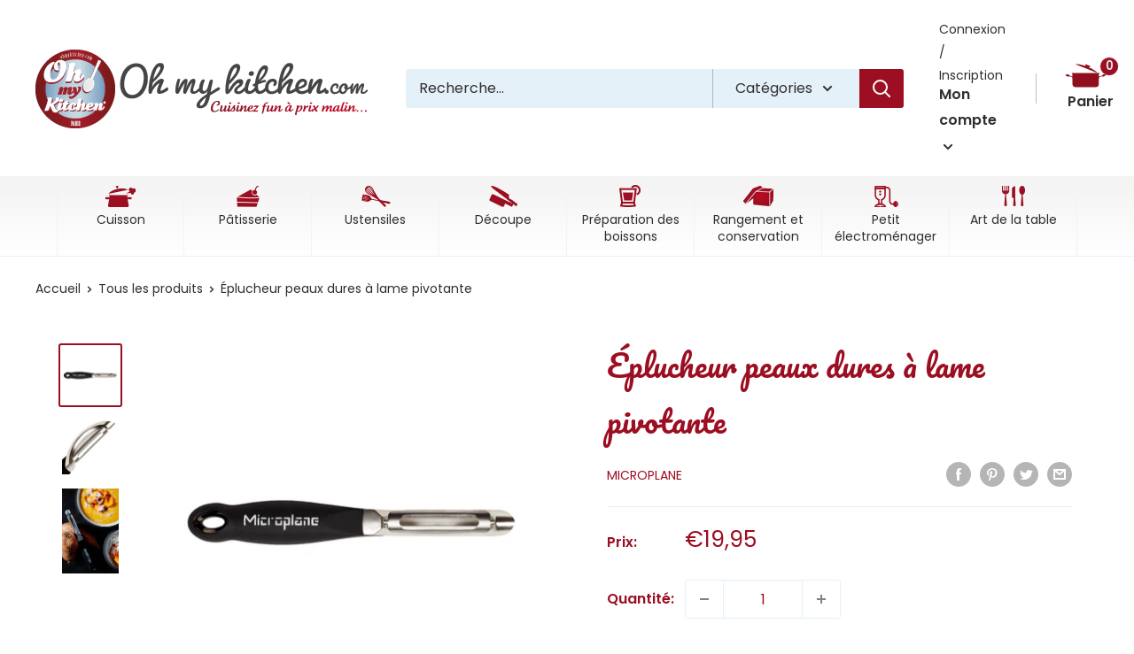

--- FILE ---
content_type: text/html; charset=utf-8
request_url: https://www.ohmykitchen.com/products/eplucheur-peaux-dures-lame-pivotante
body_size: 37881
content:
<!doctype html>

<html class="no-js" lang="fr">
  <head>
  
<!-- Google Tag Manager -->
<script>(function(w,d,s,l,i){w[l]=w[l]||[];w[l].push({'gtm.start':
new Date().getTime(),event:'gtm.js'});var f=d.getElementsByTagName(s)[0],
j=d.createElement(s),dl=l!='dataLayer'?'&l='+l:'';j.async=true;j.src=
'https://www.googletagmanager.com/gtm.js?id='+i+dl;f.parentNode.insertBefore(j,f);
})(window,document,'script','dataLayer','GTM-KQBC769');</script>
<!-- End Google Tag Manager -->
<!-- TAGinstall START -->
<script>
 (function(w) {  var first = document.getElementsByTagName('script')[0];  var script = document.createElement('script');  script.async = true;  script.src = 'https://gtm.taginstall.com/sites/d211a9095ea101f3909ef781a0de67f70ff82ced3f899ee8d607e51a7c929671/gtm-data-layer-108-210715340.js';  script.addEventListener ("load", function() {  function start() {    var allProducts = [];  var shopCurrency = 'EUR';  var collectionTitle = null;    var customer = {  customerType: 'guest'  };    var pageType = 'Product Page';  var searchPerformed = false;  var cart = {  "items": [],  "total": 0.0,  "currency": "EUR",  };  if (!w.__TAGinstall) {  console.error('Unable to initialize Easy Tag - GTM & Data Layer.');  return;  }  w.__TAGinstall.init({  shopCurrency, allProducts, collectionTitle, searchPerformed, pageType, customer, cartData: cart  });     var product = {  name: "Éplucheur peaux dures à lame pivotante",  title: "Éplucheur peaux dures à lame pivotante",  id: "48091",  productId: "7109064163468",  variantId: "40872408645772",  handle: "eplucheur-peaux-dures-lame-pivotante",  price: "19.95",  image: "\/\/www.ohmykitchen.com\/cdn\/shop\/products\/EplucheurpeauxdurealamepivotantenoirMicroplane_medium.jpg?v=1662460121",  brand: "MICROPLANE",  category: "","variants": [{  id: "40872408645772",  title: "Default Title",  sku: "48091",  price: "19.95",  compareAtPrice: "0.0",  },]  };  w.__TAGinstall.onProductPage({  product, collectionTitle, shopCurrency, ShopifyAnalytics  });    };  if (w.__TAGinstall && w.__TAGinstall.boot) {  w.__TAGinstall.boot(start);  }  }, false);  first.parentNode.insertBefore(script, first); })(window);  
</script>
<!-- TAGinstall END -->
    <meta charset="utf-8">
    <meta name="viewport" content="width=device-width, initial-scale=1.0, height=device-height, minimum-scale=1.0, maximum-scale=1.0">
    <meta name="theme-color" content="#9c0e21"><title>Éplucheur peaux dures à lame pivotante noir - MICROPLANE
</title><meta name="description" content="Épluchez vos fruits et vos légumes sans effort grâce à l&#39;éplucheur à lame pivotante Microplane. S&#39;adapte aux gauchers et aux droitiers. Passe au lave-vaisselle."><link rel="canonical" href="https://www.ohmykitchen.com/products/eplucheur-peaux-dures-lame-pivotante"><link rel="shortcut icon" href="//www.ohmykitchen.com/cdn/shop/files/favicon_96x96.png?v=1658241989" type="image/png"><link rel="preload" as="style" href="//www.ohmykitchen.com/cdn/shop/t/2/assets/theme.css?v=144157632771730692641666366814">
    <link rel="preload" as="script" href="//www.ohmykitchen.com/cdn/shop/t/2/assets/theme.js?v=136552066124691292031658495923">
    <link rel="preconnect" href="https://cdn.shopify.com">
    <link rel="preconnect" href="https://fonts.shopifycdn.com">
    <link rel="dns-prefetch" href="https://productreviews.shopifycdn.com">
    <link rel="dns-prefetch" href="https://ajax.googleapis.com">
    <link rel="dns-prefetch" href="https://maps.googleapis.com">
    <link rel="dns-prefetch" href="https://maps.gstatic.com">

    <meta property="og:type" content="product">
  <meta property="og:title" content="Éplucheur peaux dures à lame pivotante"><meta property="og:image" content="http://www.ohmykitchen.com/cdn/shop/products/EplucheurpeauxdurealamepivotantenoirMicroplane.jpg?v=1662460121">
    <meta property="og:image:secure_url" content="https://www.ohmykitchen.com/cdn/shop/products/EplucheurpeauxdurealamepivotantenoirMicroplane.jpg?v=1662460121">
    <meta property="og:image:width" content="4271">
    <meta property="og:image:height" content="4271"><meta property="product:price:amount" content="19,95">
  <meta property="product:price:currency" content="EUR"><meta property="og:description" content="Épluchez vos fruits et vos légumes sans effort grâce à l&#39;éplucheur à lame pivotante Microplane. S&#39;adapte aux gauchers et aux droitiers. Passe au lave-vaisselle."><meta property="og:url" content="https://www.ohmykitchen.com/products/eplucheur-peaux-dures-lame-pivotante">
<meta property="og:site_name" content="Oh My Kitchen"><meta name="twitter:card" content="summary"><meta name="twitter:title" content="Éplucheur peaux dures à lame pivotante">
  <meta name="twitter:description" content="Découvrez l&#39;éplucheur à peaux dures et à lame pivotante Microplane. 
 La double lame de l&#39;éplucheur ultra-affûtée et son manche ergonomique permet d&#39;éplucher sans effort.
Idéal pour les légumes et fruits à peaux dures comme les carottes, concombres, courgettes, pommes de terre, mangues et pommes.

Matériau: Inox 18/10
S&#39;adapte aux gauchers et droitiers
Passe au lave-vaisselle
">
  <meta name="twitter:image" content="https://www.ohmykitchen.com/cdn/shop/products/EplucheurpeauxdurealamepivotantenoirMicroplane_600x600_crop_center.jpg?v=1662460121">
    <link rel="preload" href="//www.ohmykitchen.com/cdn/fonts/pacifico/pacifico_n4.70d15be9aa2255257fe626d87fbc1ed38436b047.woff2" as="font" type="font/woff2" crossorigin><link rel="preload" href="//www.ohmykitchen.com/cdn/fonts/poppins/poppins_n4.0ba78fa5af9b0e1a374041b3ceaadf0a43b41362.woff2" as="font" type="font/woff2" crossorigin><style>
  @font-face {
  font-family: Pacifico;
  font-weight: 400;
  font-style: normal;
  font-display: swap;
  src: url("//www.ohmykitchen.com/cdn/fonts/pacifico/pacifico_n4.70d15be9aa2255257fe626d87fbc1ed38436b047.woff2") format("woff2"),
       url("//www.ohmykitchen.com/cdn/fonts/pacifico/pacifico_n4.a3007cff6385e4e75c208a720cd121ff3558d293.woff") format("woff");
}

  @font-face {
  font-family: Poppins;
  font-weight: 400;
  font-style: normal;
  font-display: swap;
  src: url("//www.ohmykitchen.com/cdn/fonts/poppins/poppins_n4.0ba78fa5af9b0e1a374041b3ceaadf0a43b41362.woff2") format("woff2"),
       url("//www.ohmykitchen.com/cdn/fonts/poppins/poppins_n4.214741a72ff2596839fc9760ee7a770386cf16ca.woff") format("woff");
}

@font-face {
  font-family: Poppins;
  font-weight: 600;
  font-style: normal;
  font-display: swap;
  src: url("//www.ohmykitchen.com/cdn/fonts/poppins/poppins_n6.aa29d4918bc243723d56b59572e18228ed0786f6.woff2") format("woff2"),
       url("//www.ohmykitchen.com/cdn/fonts/poppins/poppins_n6.5f815d845fe073750885d5b7e619ee00e8111208.woff") format("woff");
}



  @font-face {
  font-family: Poppins;
  font-weight: 700;
  font-style: normal;
  font-display: swap;
  src: url("//www.ohmykitchen.com/cdn/fonts/poppins/poppins_n7.56758dcf284489feb014a026f3727f2f20a54626.woff2") format("woff2"),
       url("//www.ohmykitchen.com/cdn/fonts/poppins/poppins_n7.f34f55d9b3d3205d2cd6f64955ff4b36f0cfd8da.woff") format("woff");
}

  @font-face {
  font-family: Poppins;
  font-weight: 400;
  font-style: italic;
  font-display: swap;
  src: url("//www.ohmykitchen.com/cdn/fonts/poppins/poppins_i4.846ad1e22474f856bd6b81ba4585a60799a9f5d2.woff2") format("woff2"),
       url("//www.ohmykitchen.com/cdn/fonts/poppins/poppins_i4.56b43284e8b52fc64c1fd271f289a39e8477e9ec.woff") format("woff");
}

  @font-face {
  font-family: Poppins;
  font-weight: 700;
  font-style: italic;
  font-display: swap;
  src: url("//www.ohmykitchen.com/cdn/fonts/poppins/poppins_i7.42fd71da11e9d101e1e6c7932199f925f9eea42d.woff2") format("woff2"),
       url("//www.ohmykitchen.com/cdn/fonts/poppins/poppins_i7.ec8499dbd7616004e21155106d13837fff4cf556.woff") format("woff");
}


  :root {
    --default-text-font-size : 15px;
    --base-text-font-size    : 16px;
    --heading-font-family    : Pacifico, cursive;
    --heading-font-weight    : 400;
    --heading-font-style     : normal;
    --text-font-family       : Poppins, sans-serif;
    --text-font-weight       : 400;
    --text-font-style        : normal;
    --text-font-bolder-weight: 600;
    --text-link-decoration   : underline;

    --text-color               : #302f2f;
    --text-color-rgb           : 48, 47, 47;
    --heading-color            : #9c0e21;
    --border-color             : #e5f1f8;
    --border-color-rgb         : 229, 241, 248;
    --form-border-color        : #d1e6f3;
    --accent-color             : #9c0e21;
    --accent-color-rgb         : 156, 14, 33;
    --link-color               : #9c0e21;
    --link-color-hover         : #560812;
    --background               : #ffffff;
    --secondary-background     : #e5f1f8;
    --secondary-background-rgb : 229, 241, 248;
    --accent-background        : rgba(156, 14, 33, 0.08);

    --input-background: #e5f1f8;

    --error-color       : #9c0e21;
    --error-background  : rgba(156, 14, 33, 0.07);
    --success-color     : #1c7b36;
    --success-background: rgba(28, 123, 54, 0.11);

    --primary-button-background      : #9c0e21;
    --primary-button-background-rgb  : 156, 14, 33;
    --primary-button-text-color      : #ffffff;
    --secondary-button-background    : #cde1ec;
    --secondary-button-background-rgb: 205, 225, 236;
    --secondary-button-text-color    : #302f2f;

    --header-background      : #ffffff;
    --header-text-color      : #302f2f;
    --header-light-text-color: #302f2f;
    --header-border-color    : rgba(48, 47, 47, 0.3);
    --header-accent-color    : #9c0e21;

    --footer-background-color:    #cde1ec;
    --footer-heading-text-color:  #9c0e21;
    --footer-body-text-color:     #302f2f;
    --footer-body-text-color-rgb: 48, 47, 47;
    --footer-accent-color:        #9c0e21;
    --footer-accent-color-rgb:    156, 14, 33;
    --footer-border:              none;
    
    --flickity-arrow-color: #95c6e2;--product-on-sale-accent           : #9c0e21;
    --product-on-sale-accent-rgb       : 156, 14, 33;
    --product-on-sale-color            : #ffffff;
    --product-in-stock-color           : #1c7b36;
    --product-low-stock-color          : #9c0e21;
    --product-sold-out-color           : #8a9297;
    --product-custom-label-1-background: #3f6ab1;
    --product-custom-label-1-color     : #ffffff;
    --product-custom-label-2-background: #8a44ae;
    --product-custom-label-2-color     : #ffffff;
    --product-review-star-color        : #ffbd00;

    --mobile-container-gutter : 20px;
    --desktop-container-gutter: 40px;

    /* Shopify related variables */
    --payment-terms-background-color: #ffffff;
  }
</style>

<script>
  // IE11 does not have support for CSS variables, so we have to polyfill them
  if (!(((window || {}).CSS || {}).supports && window.CSS.supports('(--a: 0)'))) {
    const script = document.createElement('script');
    script.type = 'text/javascript';
    script.src = 'https://cdn.jsdelivr.net/npm/css-vars-ponyfill@2';
    script.onload = function() {
      cssVars({});
    };

    document.getElementsByTagName('head')[0].appendChild(script);
  }
</script>


    <script>window.performance && window.performance.mark && window.performance.mark('shopify.content_for_header.start');</script><meta name="facebook-domain-verification" content="4lsmb2rnylkqg2sqwu5q6hxd6fdhwo">
<meta id="shopify-digital-wallet" name="shopify-digital-wallet" content="/59872542860/digital_wallets/dialog">
<link rel="alternate" type="application/json+oembed" href="https://www.ohmykitchen.com/products/eplucheur-peaux-dures-lame-pivotante.oembed">
<script async="async" src="/checkouts/internal/preloads.js?locale=fr-FR"></script>
<script id="shopify-features" type="application/json">{"accessToken":"2052e03dfe163b9538900c7302b6813d","betas":["rich-media-storefront-analytics"],"domain":"www.ohmykitchen.com","predictiveSearch":true,"shopId":59872542860,"locale":"fr"}</script>
<script>var Shopify = Shopify || {};
Shopify.shop = "prod-ohmykitchen.myshopify.com";
Shopify.locale = "fr";
Shopify.currency = {"active":"EUR","rate":"1.0"};
Shopify.country = "FR";
Shopify.theme = {"name":"Warehouse","id":127317704844,"schema_name":"Warehouse","schema_version":"2.8.2","theme_store_id":871,"role":"main"};
Shopify.theme.handle = "null";
Shopify.theme.style = {"id":null,"handle":null};
Shopify.cdnHost = "www.ohmykitchen.com/cdn";
Shopify.routes = Shopify.routes || {};
Shopify.routes.root = "/";</script>
<script type="module">!function(o){(o.Shopify=o.Shopify||{}).modules=!0}(window);</script>
<script>!function(o){function n(){var o=[];function n(){o.push(Array.prototype.slice.apply(arguments))}return n.q=o,n}var t=o.Shopify=o.Shopify||{};t.loadFeatures=n(),t.autoloadFeatures=n()}(window);</script>
<script id="shop-js-analytics" type="application/json">{"pageType":"product"}</script>
<script defer="defer" async type="module" src="//www.ohmykitchen.com/cdn/shopifycloud/shop-js/modules/v2/client.init-shop-cart-sync_BcDpqI9l.fr.esm.js"></script>
<script defer="defer" async type="module" src="//www.ohmykitchen.com/cdn/shopifycloud/shop-js/modules/v2/chunk.common_a1Rf5Dlz.esm.js"></script>
<script defer="defer" async type="module" src="//www.ohmykitchen.com/cdn/shopifycloud/shop-js/modules/v2/chunk.modal_Djra7sW9.esm.js"></script>
<script type="module">
  await import("//www.ohmykitchen.com/cdn/shopifycloud/shop-js/modules/v2/client.init-shop-cart-sync_BcDpqI9l.fr.esm.js");
await import("//www.ohmykitchen.com/cdn/shopifycloud/shop-js/modules/v2/chunk.common_a1Rf5Dlz.esm.js");
await import("//www.ohmykitchen.com/cdn/shopifycloud/shop-js/modules/v2/chunk.modal_Djra7sW9.esm.js");

  window.Shopify.SignInWithShop?.initShopCartSync?.({"fedCMEnabled":true,"windoidEnabled":true});

</script>
<script>(function() {
  var isLoaded = false;
  function asyncLoad() {
    if (isLoaded) return;
    isLoaded = true;
    var urls = ["https:\/\/d1564fddzjmdj5.cloudfront.net\/initializercolissimo.js?app_name=happycolissimo\u0026cloud=d1564fddzjmdj5.cloudfront.net\u0026shop=prod-ohmykitchen.myshopify.com"];
    for (var i = 0; i < urls.length; i++) {
      var s = document.createElement('script');
      s.type = 'text/javascript';
      s.async = true;
      s.src = urls[i];
      var x = document.getElementsByTagName('script')[0];
      x.parentNode.insertBefore(s, x);
    }
  };
  if(window.attachEvent) {
    window.attachEvent('onload', asyncLoad);
  } else {
    window.addEventListener('load', asyncLoad, false);
  }
})();</script>
<script id="__st">var __st={"a":59872542860,"offset":3600,"reqid":"a8571020-893c-4654-84cf-624e5547c384-1769341938","pageurl":"www.ohmykitchen.com\/products\/eplucheur-peaux-dures-lame-pivotante","u":"7447509e75dd","p":"product","rtyp":"product","rid":7109064163468};</script>
<script>window.ShopifyPaypalV4VisibilityTracking = true;</script>
<script id="captcha-bootstrap">!function(){'use strict';const t='contact',e='account',n='new_comment',o=[[t,t],['blogs',n],['comments',n],[t,'customer']],c=[[e,'customer_login'],[e,'guest_login'],[e,'recover_customer_password'],[e,'create_customer']],r=t=>t.map((([t,e])=>`form[action*='/${t}']:not([data-nocaptcha='true']) input[name='form_type'][value='${e}']`)).join(','),a=t=>()=>t?[...document.querySelectorAll(t)].map((t=>t.form)):[];function s(){const t=[...o],e=r(t);return a(e)}const i='password',u='form_key',d=['recaptcha-v3-token','g-recaptcha-response','h-captcha-response',i],f=()=>{try{return window.sessionStorage}catch{return}},m='__shopify_v',_=t=>t.elements[u];function p(t,e,n=!1){try{const o=window.sessionStorage,c=JSON.parse(o.getItem(e)),{data:r}=function(t){const{data:e,action:n}=t;return t[m]||n?{data:e,action:n}:{data:t,action:n}}(c);for(const[e,n]of Object.entries(r))t.elements[e]&&(t.elements[e].value=n);n&&o.removeItem(e)}catch(o){console.error('form repopulation failed',{error:o})}}const l='form_type',E='cptcha';function T(t){t.dataset[E]=!0}const w=window,h=w.document,L='Shopify',v='ce_forms',y='captcha';let A=!1;((t,e)=>{const n=(g='f06e6c50-85a8-45c8-87d0-21a2b65856fe',I='https://cdn.shopify.com/shopifycloud/storefront-forms-hcaptcha/ce_storefront_forms_captcha_hcaptcha.v1.5.2.iife.js',D={infoText:'Protégé par hCaptcha',privacyText:'Confidentialité',termsText:'Conditions'},(t,e,n)=>{const o=w[L][v],c=o.bindForm;if(c)return c(t,g,e,D).then(n);var r;o.q.push([[t,g,e,D],n]),r=I,A||(h.body.append(Object.assign(h.createElement('script'),{id:'captcha-provider',async:!0,src:r})),A=!0)});var g,I,D;w[L]=w[L]||{},w[L][v]=w[L][v]||{},w[L][v].q=[],w[L][y]=w[L][y]||{},w[L][y].protect=function(t,e){n(t,void 0,e),T(t)},Object.freeze(w[L][y]),function(t,e,n,w,h,L){const[v,y,A,g]=function(t,e,n){const i=e?o:[],u=t?c:[],d=[...i,...u],f=r(d),m=r(i),_=r(d.filter((([t,e])=>n.includes(e))));return[a(f),a(m),a(_),s()]}(w,h,L),I=t=>{const e=t.target;return e instanceof HTMLFormElement?e:e&&e.form},D=t=>v().includes(t);t.addEventListener('submit',(t=>{const e=I(t);if(!e)return;const n=D(e)&&!e.dataset.hcaptchaBound&&!e.dataset.recaptchaBound,o=_(e),c=g().includes(e)&&(!o||!o.value);(n||c)&&t.preventDefault(),c&&!n&&(function(t){try{if(!f())return;!function(t){const e=f();if(!e)return;const n=_(t);if(!n)return;const o=n.value;o&&e.removeItem(o)}(t);const e=Array.from(Array(32),(()=>Math.random().toString(36)[2])).join('');!function(t,e){_(t)||t.append(Object.assign(document.createElement('input'),{type:'hidden',name:u})),t.elements[u].value=e}(t,e),function(t,e){const n=f();if(!n)return;const o=[...t.querySelectorAll(`input[type='${i}']`)].map((({name:t})=>t)),c=[...d,...o],r={};for(const[a,s]of new FormData(t).entries())c.includes(a)||(r[a]=s);n.setItem(e,JSON.stringify({[m]:1,action:t.action,data:r}))}(t,e)}catch(e){console.error('failed to persist form',e)}}(e),e.submit())}));const S=(t,e)=>{t&&!t.dataset[E]&&(n(t,e.some((e=>e===t))),T(t))};for(const o of['focusin','change'])t.addEventListener(o,(t=>{const e=I(t);D(e)&&S(e,y())}));const B=e.get('form_key'),M=e.get(l),P=B&&M;t.addEventListener('DOMContentLoaded',(()=>{const t=y();if(P)for(const e of t)e.elements[l].value===M&&p(e,B);[...new Set([...A(),...v().filter((t=>'true'===t.dataset.shopifyCaptcha))])].forEach((e=>S(e,t)))}))}(h,new URLSearchParams(w.location.search),n,t,e,['guest_login'])})(!0,!0)}();</script>
<script integrity="sha256-4kQ18oKyAcykRKYeNunJcIwy7WH5gtpwJnB7kiuLZ1E=" data-source-attribution="shopify.loadfeatures" defer="defer" src="//www.ohmykitchen.com/cdn/shopifycloud/storefront/assets/storefront/load_feature-a0a9edcb.js" crossorigin="anonymous"></script>
<script data-source-attribution="shopify.dynamic_checkout.dynamic.init">var Shopify=Shopify||{};Shopify.PaymentButton=Shopify.PaymentButton||{isStorefrontPortableWallets:!0,init:function(){window.Shopify.PaymentButton.init=function(){};var t=document.createElement("script");t.src="https://www.ohmykitchen.com/cdn/shopifycloud/portable-wallets/latest/portable-wallets.fr.js",t.type="module",document.head.appendChild(t)}};
</script>
<script data-source-attribution="shopify.dynamic_checkout.buyer_consent">
  function portableWalletsHideBuyerConsent(e){var t=document.getElementById("shopify-buyer-consent"),n=document.getElementById("shopify-subscription-policy-button");t&&n&&(t.classList.add("hidden"),t.setAttribute("aria-hidden","true"),n.removeEventListener("click",e))}function portableWalletsShowBuyerConsent(e){var t=document.getElementById("shopify-buyer-consent"),n=document.getElementById("shopify-subscription-policy-button");t&&n&&(t.classList.remove("hidden"),t.removeAttribute("aria-hidden"),n.addEventListener("click",e))}window.Shopify?.PaymentButton&&(window.Shopify.PaymentButton.hideBuyerConsent=portableWalletsHideBuyerConsent,window.Shopify.PaymentButton.showBuyerConsent=portableWalletsShowBuyerConsent);
</script>
<script data-source-attribution="shopify.dynamic_checkout.cart.bootstrap">document.addEventListener("DOMContentLoaded",(function(){function t(){return document.querySelector("shopify-accelerated-checkout-cart, shopify-accelerated-checkout")}if(t())Shopify.PaymentButton.init();else{new MutationObserver((function(e,n){t()&&(Shopify.PaymentButton.init(),n.disconnect())})).observe(document.body,{childList:!0,subtree:!0})}}));
</script>

<script>window.performance && window.performance.mark && window.performance.mark('shopify.content_for_header.end');</script>

    <link rel="stylesheet" href="//www.ohmykitchen.com/cdn/shop/t/2/assets/theme.css?v=144157632771730692641666366814">

    
  <script type="application/ld+json">
  {
    "@context": "https://schema.org",
    "@type": "Product",
    "productID": 7109064163468,
    "offers": [{
          "@type": "Offer",
          "name": "Default Title",
          "availability":"https://schema.org/InStock",
          "price": 19.95,
          "priceCurrency": "EUR",
          "priceValidUntil": "2026-02-04","sku": "48091",
          "url": "/products/eplucheur-peaux-dures-lame-pivotante?variant=40872408645772"
        }
],"brand": {
      "@type": "Brand",
      "name": "MICROPLANE"
    },
    "name": "Éplucheur peaux dures à lame pivotante",
    "description": "Découvrez l'éplucheur à peaux dures et à lame pivotante Microplane. \n La double lame de l'éplucheur ultra-affûtée et son manche ergonomique permet d'éplucher sans effort.\nIdéal pour les légumes et fruits à peaux dures comme les carottes, concombres, courgettes, pommes de terre, mangues et pommes.\n\nMatériau: Inox 18\/10\nS'adapte aux gauchers et droitiers\nPasse au lave-vaisselle\n",
    "category": "",
    "url": "/products/eplucheur-peaux-dures-lame-pivotante",
    "sku": "48091",
    "image": {
      "@type": "ImageObject",
      "url": "https://www.ohmykitchen.com/cdn/shop/products/EplucheurpeauxdurealamepivotantenoirMicroplane.jpg?v=1662460121&width=1024",
      "image": "https://www.ohmykitchen.com/cdn/shop/products/EplucheurpeauxdurealamepivotantenoirMicroplane.jpg?v=1662460121&width=1024",
      "name": "Éplucheur noir lame pivotante ",
      "width": "1024",
      "height": "1024"
    }
  }
  </script>



  <script type="application/ld+json">
  {
    "@context": "https://schema.org",
    "@type": "BreadcrumbList",
  "itemListElement": [{
      "@type": "ListItem",
      "position": 1,
      "name": "Accueil",
      "item": "https://www.ohmykitchen.com"
    },{
          "@type": "ListItem",
          "position": 2,
          "name": "Éplucheur peaux dures à lame pivotante",
          "item": "https://www.ohmykitchen.com/products/eplucheur-peaux-dures-lame-pivotante"
        }]
  }
  </script>



    <script>
      // This allows to expose several variables to the global scope, to be used in scripts
      window.theme = {
        pageType: "product",
        cartCount: 0,
        moneyFormat: "€{{amount_with_comma_separator}}",
        moneyWithCurrencyFormat: "€{{amount_with_comma_separator}} EUR",
        currencyCodeEnabled: false,
        showDiscount: true,
        discountMode: "percentage",
        searchMode: "product,article",
        searchUnavailableProducts: "last",
        cartType: "drawer"
      };

      window.routes = {
        rootUrl: "\/",
        rootUrlWithoutSlash: '',
        cartUrl: "\/cart",
        cartAddUrl: "\/cart\/add",
        cartChangeUrl: "\/cart\/change",
        searchUrl: "\/search",
        productRecommendationsUrl: "\/recommendations\/products"
      };

      window.languages = {
        productRegularPrice: "Prix normal",
        productSalePrice: "Prix réduit",
        collectionOnSaleLabel: "Economisez {{savings}}",
        productFormUnavailable: "Indisponible",
        productFormAddToCart: "Ajouter au panier",
        productFormSoldOut: "Rupture de stock",
        productAdded: "Le produit a été ajouté au panier",
        productAddedShort: "Ajouté !",
        shippingEstimatorNoResults: "Nous ne livrons pas à votre adresse.",
        shippingEstimatorOneResult: "Il y a une option de livraison disponible :",
        shippingEstimatorMultipleResults: "Il y a {{count}} options de livraison disponibles :",
        shippingEstimatorErrors: "Une erreur s\u0026#39;est produite :"
      };

      window.lazySizesConfig = {
        loadHidden: false,
        hFac: 0.8,
        expFactor: 3,
        customMedia: {
          '--phone': '(max-width: 640px)',
          '--tablet': '(min-width: 641px) and (max-width: 1023px)',
          '--lap': '(min-width: 1024px)'
        }
      };

      document.documentElement.className = document.documentElement.className.replace('no-js', 'js');
    </script><script src="//www.ohmykitchen.com/cdn/shop/t/2/assets/theme.js?v=136552066124691292031658495923" defer></script>
    <script src="//www.ohmykitchen.com/cdn/shop/t/2/assets/custom.js?v=83757227534586313271658735645" defer></script><script>
        (function () {
          window.onpageshow = function() {
            // We force re-freshing the cart content onpageshow, as most browsers will serve a cache copy when hitting the
            // back button, which cause staled data
            document.documentElement.dispatchEvent(new CustomEvent('cart:refresh', {
              bubbles: true,
              detail: {scrollToTop: false}
            }));
          };
        })();
      </script>






  <script src="https://cdnjs.cloudflare.com/ajax/libs/jquery/3.2.1/jquery.min.js"></script>
  <meta name="google-site-verification" content="qy-qImWAAcwI9ChMG6UaHRa76jbPulRPCGpnFC1omgM" />
<link href="https://monorail-edge.shopifysvc.com" rel="dns-prefetch">
<script>(function(){if ("sendBeacon" in navigator && "performance" in window) {try {var session_token_from_headers = performance.getEntriesByType('navigation')[0].serverTiming.find(x => x.name == '_s').description;} catch {var session_token_from_headers = undefined;}var session_cookie_matches = document.cookie.match(/_shopify_s=([^;]*)/);var session_token_from_cookie = session_cookie_matches && session_cookie_matches.length === 2 ? session_cookie_matches[1] : "";var session_token = session_token_from_headers || session_token_from_cookie || "";function handle_abandonment_event(e) {var entries = performance.getEntries().filter(function(entry) {return /monorail-edge.shopifysvc.com/.test(entry.name);});if (!window.abandonment_tracked && entries.length === 0) {window.abandonment_tracked = true;var currentMs = Date.now();var navigation_start = performance.timing.navigationStart;var payload = {shop_id: 59872542860,url: window.location.href,navigation_start,duration: currentMs - navigation_start,session_token,page_type: "product"};window.navigator.sendBeacon("https://monorail-edge.shopifysvc.com/v1/produce", JSON.stringify({schema_id: "online_store_buyer_site_abandonment/1.1",payload: payload,metadata: {event_created_at_ms: currentMs,event_sent_at_ms: currentMs}}));}}window.addEventListener('pagehide', handle_abandonment_event);}}());</script>
<script id="web-pixels-manager-setup">(function e(e,d,r,n,o){if(void 0===o&&(o={}),!Boolean(null===(a=null===(i=window.Shopify)||void 0===i?void 0:i.analytics)||void 0===a?void 0:a.replayQueue)){var i,a;window.Shopify=window.Shopify||{};var t=window.Shopify;t.analytics=t.analytics||{};var s=t.analytics;s.replayQueue=[],s.publish=function(e,d,r){return s.replayQueue.push([e,d,r]),!0};try{self.performance.mark("wpm:start")}catch(e){}var l=function(){var e={modern:/Edge?\/(1{2}[4-9]|1[2-9]\d|[2-9]\d{2}|\d{4,})\.\d+(\.\d+|)|Firefox\/(1{2}[4-9]|1[2-9]\d|[2-9]\d{2}|\d{4,})\.\d+(\.\d+|)|Chrom(ium|e)\/(9{2}|\d{3,})\.\d+(\.\d+|)|(Maci|X1{2}).+ Version\/(15\.\d+|(1[6-9]|[2-9]\d|\d{3,})\.\d+)([,.]\d+|)( \(\w+\)|)( Mobile\/\w+|) Safari\/|Chrome.+OPR\/(9{2}|\d{3,})\.\d+\.\d+|(CPU[ +]OS|iPhone[ +]OS|CPU[ +]iPhone|CPU IPhone OS|CPU iPad OS)[ +]+(15[._]\d+|(1[6-9]|[2-9]\d|\d{3,})[._]\d+)([._]\d+|)|Android:?[ /-](13[3-9]|1[4-9]\d|[2-9]\d{2}|\d{4,})(\.\d+|)(\.\d+|)|Android.+Firefox\/(13[5-9]|1[4-9]\d|[2-9]\d{2}|\d{4,})\.\d+(\.\d+|)|Android.+Chrom(ium|e)\/(13[3-9]|1[4-9]\d|[2-9]\d{2}|\d{4,})\.\d+(\.\d+|)|SamsungBrowser\/([2-9]\d|\d{3,})\.\d+/,legacy:/Edge?\/(1[6-9]|[2-9]\d|\d{3,})\.\d+(\.\d+|)|Firefox\/(5[4-9]|[6-9]\d|\d{3,})\.\d+(\.\d+|)|Chrom(ium|e)\/(5[1-9]|[6-9]\d|\d{3,})\.\d+(\.\d+|)([\d.]+$|.*Safari\/(?![\d.]+ Edge\/[\d.]+$))|(Maci|X1{2}).+ Version\/(10\.\d+|(1[1-9]|[2-9]\d|\d{3,})\.\d+)([,.]\d+|)( \(\w+\)|)( Mobile\/\w+|) Safari\/|Chrome.+OPR\/(3[89]|[4-9]\d|\d{3,})\.\d+\.\d+|(CPU[ +]OS|iPhone[ +]OS|CPU[ +]iPhone|CPU IPhone OS|CPU iPad OS)[ +]+(10[._]\d+|(1[1-9]|[2-9]\d|\d{3,})[._]\d+)([._]\d+|)|Android:?[ /-](13[3-9]|1[4-9]\d|[2-9]\d{2}|\d{4,})(\.\d+|)(\.\d+|)|Mobile Safari.+OPR\/([89]\d|\d{3,})\.\d+\.\d+|Android.+Firefox\/(13[5-9]|1[4-9]\d|[2-9]\d{2}|\d{4,})\.\d+(\.\d+|)|Android.+Chrom(ium|e)\/(13[3-9]|1[4-9]\d|[2-9]\d{2}|\d{4,})\.\d+(\.\d+|)|Android.+(UC? ?Browser|UCWEB|U3)[ /]?(15\.([5-9]|\d{2,})|(1[6-9]|[2-9]\d|\d{3,})\.\d+)\.\d+|SamsungBrowser\/(5\.\d+|([6-9]|\d{2,})\.\d+)|Android.+MQ{2}Browser\/(14(\.(9|\d{2,})|)|(1[5-9]|[2-9]\d|\d{3,})(\.\d+|))(\.\d+|)|K[Aa][Ii]OS\/(3\.\d+|([4-9]|\d{2,})\.\d+)(\.\d+|)/},d=e.modern,r=e.legacy,n=navigator.userAgent;return n.match(d)?"modern":n.match(r)?"legacy":"unknown"}(),u="modern"===l?"modern":"legacy",c=(null!=n?n:{modern:"",legacy:""})[u],f=function(e){return[e.baseUrl,"/wpm","/b",e.hashVersion,"modern"===e.buildTarget?"m":"l",".js"].join("")}({baseUrl:d,hashVersion:r,buildTarget:u}),m=function(e){var d=e.version,r=e.bundleTarget,n=e.surface,o=e.pageUrl,i=e.monorailEndpoint;return{emit:function(e){var a=e.status,t=e.errorMsg,s=(new Date).getTime(),l=JSON.stringify({metadata:{event_sent_at_ms:s},events:[{schema_id:"web_pixels_manager_load/3.1",payload:{version:d,bundle_target:r,page_url:o,status:a,surface:n,error_msg:t},metadata:{event_created_at_ms:s}}]});if(!i)return console&&console.warn&&console.warn("[Web Pixels Manager] No Monorail endpoint provided, skipping logging."),!1;try{return self.navigator.sendBeacon.bind(self.navigator)(i,l)}catch(e){}var u=new XMLHttpRequest;try{return u.open("POST",i,!0),u.setRequestHeader("Content-Type","text/plain"),u.send(l),!0}catch(e){return console&&console.warn&&console.warn("[Web Pixels Manager] Got an unhandled error while logging to Monorail."),!1}}}}({version:r,bundleTarget:l,surface:e.surface,pageUrl:self.location.href,monorailEndpoint:e.monorailEndpoint});try{o.browserTarget=l,function(e){var d=e.src,r=e.async,n=void 0===r||r,o=e.onload,i=e.onerror,a=e.sri,t=e.scriptDataAttributes,s=void 0===t?{}:t,l=document.createElement("script"),u=document.querySelector("head"),c=document.querySelector("body");if(l.async=n,l.src=d,a&&(l.integrity=a,l.crossOrigin="anonymous"),s)for(var f in s)if(Object.prototype.hasOwnProperty.call(s,f))try{l.dataset[f]=s[f]}catch(e){}if(o&&l.addEventListener("load",o),i&&l.addEventListener("error",i),u)u.appendChild(l);else{if(!c)throw new Error("Did not find a head or body element to append the script");c.appendChild(l)}}({src:f,async:!0,onload:function(){if(!function(){var e,d;return Boolean(null===(d=null===(e=window.Shopify)||void 0===e?void 0:e.analytics)||void 0===d?void 0:d.initialized)}()){var d=window.webPixelsManager.init(e)||void 0;if(d){var r=window.Shopify.analytics;r.replayQueue.forEach((function(e){var r=e[0],n=e[1],o=e[2];d.publishCustomEvent(r,n,o)})),r.replayQueue=[],r.publish=d.publishCustomEvent,r.visitor=d.visitor,r.initialized=!0}}},onerror:function(){return m.emit({status:"failed",errorMsg:"".concat(f," has failed to load")})},sri:function(e){var d=/^sha384-[A-Za-z0-9+/=]+$/;return"string"==typeof e&&d.test(e)}(c)?c:"",scriptDataAttributes:o}),m.emit({status:"loading"})}catch(e){m.emit({status:"failed",errorMsg:(null==e?void 0:e.message)||"Unknown error"})}}})({shopId: 59872542860,storefrontBaseUrl: "https://www.ohmykitchen.com",extensionsBaseUrl: "https://extensions.shopifycdn.com/cdn/shopifycloud/web-pixels-manager",monorailEndpoint: "https://monorail-edge.shopifysvc.com/unstable/produce_batch",surface: "storefront-renderer",enabledBetaFlags: ["2dca8a86"],webPixelsConfigList: [{"id":"838009174","configuration":"{\"pixelCode\":\"CERUUM3C77U8BR7BF19G\"}","eventPayloadVersion":"v1","runtimeContext":"STRICT","scriptVersion":"22e92c2ad45662f435e4801458fb78cc","type":"APP","apiClientId":4383523,"privacyPurposes":["ANALYTICS","MARKETING","SALE_OF_DATA"],"dataSharingAdjustments":{"protectedCustomerApprovalScopes":["read_customer_address","read_customer_email","read_customer_name","read_customer_personal_data","read_customer_phone"]}},{"id":"422478166","configuration":"{\"pixel_id\":\"1278920189555543\",\"pixel_type\":\"facebook_pixel\",\"metaapp_system_user_token\":\"-\"}","eventPayloadVersion":"v1","runtimeContext":"OPEN","scriptVersion":"ca16bc87fe92b6042fbaa3acc2fbdaa6","type":"APP","apiClientId":2329312,"privacyPurposes":["ANALYTICS","MARKETING","SALE_OF_DATA"],"dataSharingAdjustments":{"protectedCustomerApprovalScopes":["read_customer_address","read_customer_email","read_customer_name","read_customer_personal_data","read_customer_phone"]}},{"id":"170983766","configuration":"{\"tagID\":\"2612649343719\"}","eventPayloadVersion":"v1","runtimeContext":"STRICT","scriptVersion":"18031546ee651571ed29edbe71a3550b","type":"APP","apiClientId":3009811,"privacyPurposes":["ANALYTICS","MARKETING","SALE_OF_DATA"],"dataSharingAdjustments":{"protectedCustomerApprovalScopes":["read_customer_address","read_customer_email","read_customer_name","read_customer_personal_data","read_customer_phone"]}},{"id":"shopify-app-pixel","configuration":"{}","eventPayloadVersion":"v1","runtimeContext":"STRICT","scriptVersion":"0450","apiClientId":"shopify-pixel","type":"APP","privacyPurposes":["ANALYTICS","MARKETING"]},{"id":"shopify-custom-pixel","eventPayloadVersion":"v1","runtimeContext":"LAX","scriptVersion":"0450","apiClientId":"shopify-pixel","type":"CUSTOM","privacyPurposes":["ANALYTICS","MARKETING"]}],isMerchantRequest: false,initData: {"shop":{"name":"Oh My Kitchen","paymentSettings":{"currencyCode":"EUR"},"myshopifyDomain":"prod-ohmykitchen.myshopify.com","countryCode":"FR","storefrontUrl":"https:\/\/www.ohmykitchen.com"},"customer":null,"cart":null,"checkout":null,"productVariants":[{"price":{"amount":19.95,"currencyCode":"EUR"},"product":{"title":"Éplucheur peaux dures à lame pivotante","vendor":"MICROPLANE","id":"7109064163468","untranslatedTitle":"Éplucheur peaux dures à lame pivotante","url":"\/products\/eplucheur-peaux-dures-lame-pivotante","type":""},"id":"40872408645772","image":{"src":"\/\/www.ohmykitchen.com\/cdn\/shop\/products\/EplucheurpeauxdurealamepivotantenoirMicroplane.jpg?v=1662460121"},"sku":"48091","title":"Default Title","untranslatedTitle":"Default Title"}],"purchasingCompany":null},},"https://www.ohmykitchen.com/cdn","fcfee988w5aeb613cpc8e4bc33m6693e112",{"modern":"","legacy":""},{"shopId":"59872542860","storefrontBaseUrl":"https:\/\/www.ohmykitchen.com","extensionBaseUrl":"https:\/\/extensions.shopifycdn.com\/cdn\/shopifycloud\/web-pixels-manager","surface":"storefront-renderer","enabledBetaFlags":"[\"2dca8a86\"]","isMerchantRequest":"false","hashVersion":"fcfee988w5aeb613cpc8e4bc33m6693e112","publish":"custom","events":"[[\"page_viewed\",{}],[\"product_viewed\",{\"productVariant\":{\"price\":{\"amount\":19.95,\"currencyCode\":\"EUR\"},\"product\":{\"title\":\"Éplucheur peaux dures à lame pivotante\",\"vendor\":\"MICROPLANE\",\"id\":\"7109064163468\",\"untranslatedTitle\":\"Éplucheur peaux dures à lame pivotante\",\"url\":\"\/products\/eplucheur-peaux-dures-lame-pivotante\",\"type\":\"\"},\"id\":\"40872408645772\",\"image\":{\"src\":\"\/\/www.ohmykitchen.com\/cdn\/shop\/products\/EplucheurpeauxdurealamepivotantenoirMicroplane.jpg?v=1662460121\"},\"sku\":\"48091\",\"title\":\"Default Title\",\"untranslatedTitle\":\"Default Title\"}}]]"});</script><script>
  window.ShopifyAnalytics = window.ShopifyAnalytics || {};
  window.ShopifyAnalytics.meta = window.ShopifyAnalytics.meta || {};
  window.ShopifyAnalytics.meta.currency = 'EUR';
  var meta = {"product":{"id":7109064163468,"gid":"gid:\/\/shopify\/Product\/7109064163468","vendor":"MICROPLANE","type":"","handle":"eplucheur-peaux-dures-lame-pivotante","variants":[{"id":40872408645772,"price":1995,"name":"Éplucheur peaux dures à lame pivotante","public_title":null,"sku":"48091"}],"remote":false},"page":{"pageType":"product","resourceType":"product","resourceId":7109064163468,"requestId":"a8571020-893c-4654-84cf-624e5547c384-1769341938"}};
  for (var attr in meta) {
    window.ShopifyAnalytics.meta[attr] = meta[attr];
  }
</script>
<script class="analytics">
  (function () {
    var customDocumentWrite = function(content) {
      var jquery = null;

      if (window.jQuery) {
        jquery = window.jQuery;
      } else if (window.Checkout && window.Checkout.$) {
        jquery = window.Checkout.$;
      }

      if (jquery) {
        jquery('body').append(content);
      }
    };

    var hasLoggedConversion = function(token) {
      if (token) {
        return document.cookie.indexOf('loggedConversion=' + token) !== -1;
      }
      return false;
    }

    var setCookieIfConversion = function(token) {
      if (token) {
        var twoMonthsFromNow = new Date(Date.now());
        twoMonthsFromNow.setMonth(twoMonthsFromNow.getMonth() + 2);

        document.cookie = 'loggedConversion=' + token + '; expires=' + twoMonthsFromNow;
      }
    }

    var trekkie = window.ShopifyAnalytics.lib = window.trekkie = window.trekkie || [];
    if (trekkie.integrations) {
      return;
    }
    trekkie.methods = [
      'identify',
      'page',
      'ready',
      'track',
      'trackForm',
      'trackLink'
    ];
    trekkie.factory = function(method) {
      return function() {
        var args = Array.prototype.slice.call(arguments);
        args.unshift(method);
        trekkie.push(args);
        return trekkie;
      };
    };
    for (var i = 0; i < trekkie.methods.length; i++) {
      var key = trekkie.methods[i];
      trekkie[key] = trekkie.factory(key);
    }
    trekkie.load = function(config) {
      trekkie.config = config || {};
      trekkie.config.initialDocumentCookie = document.cookie;
      var first = document.getElementsByTagName('script')[0];
      var script = document.createElement('script');
      script.type = 'text/javascript';
      script.onerror = function(e) {
        var scriptFallback = document.createElement('script');
        scriptFallback.type = 'text/javascript';
        scriptFallback.onerror = function(error) {
                var Monorail = {
      produce: function produce(monorailDomain, schemaId, payload) {
        var currentMs = new Date().getTime();
        var event = {
          schema_id: schemaId,
          payload: payload,
          metadata: {
            event_created_at_ms: currentMs,
            event_sent_at_ms: currentMs
          }
        };
        return Monorail.sendRequest("https://" + monorailDomain + "/v1/produce", JSON.stringify(event));
      },
      sendRequest: function sendRequest(endpointUrl, payload) {
        // Try the sendBeacon API
        if (window && window.navigator && typeof window.navigator.sendBeacon === 'function' && typeof window.Blob === 'function' && !Monorail.isIos12()) {
          var blobData = new window.Blob([payload], {
            type: 'text/plain'
          });

          if (window.navigator.sendBeacon(endpointUrl, blobData)) {
            return true;
          } // sendBeacon was not successful

        } // XHR beacon

        var xhr = new XMLHttpRequest();

        try {
          xhr.open('POST', endpointUrl);
          xhr.setRequestHeader('Content-Type', 'text/plain');
          xhr.send(payload);
        } catch (e) {
          console.log(e);
        }

        return false;
      },
      isIos12: function isIos12() {
        return window.navigator.userAgent.lastIndexOf('iPhone; CPU iPhone OS 12_') !== -1 || window.navigator.userAgent.lastIndexOf('iPad; CPU OS 12_') !== -1;
      }
    };
    Monorail.produce('monorail-edge.shopifysvc.com',
      'trekkie_storefront_load_errors/1.1',
      {shop_id: 59872542860,
      theme_id: 127317704844,
      app_name: "storefront",
      context_url: window.location.href,
      source_url: "//www.ohmykitchen.com/cdn/s/trekkie.storefront.8d95595f799fbf7e1d32231b9a28fd43b70c67d3.min.js"});

        };
        scriptFallback.async = true;
        scriptFallback.src = '//www.ohmykitchen.com/cdn/s/trekkie.storefront.8d95595f799fbf7e1d32231b9a28fd43b70c67d3.min.js';
        first.parentNode.insertBefore(scriptFallback, first);
      };
      script.async = true;
      script.src = '//www.ohmykitchen.com/cdn/s/trekkie.storefront.8d95595f799fbf7e1d32231b9a28fd43b70c67d3.min.js';
      first.parentNode.insertBefore(script, first);
    };
    trekkie.load(
      {"Trekkie":{"appName":"storefront","development":false,"defaultAttributes":{"shopId":59872542860,"isMerchantRequest":null,"themeId":127317704844,"themeCityHash":"9868045650952735269","contentLanguage":"fr","currency":"EUR","eventMetadataId":"945edc0b-84ac-44c0-b15b-61ceababb4c8"},"isServerSideCookieWritingEnabled":true,"monorailRegion":"shop_domain","enabledBetaFlags":["65f19447"]},"Session Attribution":{},"S2S":{"facebookCapiEnabled":false,"source":"trekkie-storefront-renderer","apiClientId":580111}}
    );

    var loaded = false;
    trekkie.ready(function() {
      if (loaded) return;
      loaded = true;

      window.ShopifyAnalytics.lib = window.trekkie;

      var originalDocumentWrite = document.write;
      document.write = customDocumentWrite;
      try { window.ShopifyAnalytics.merchantGoogleAnalytics.call(this); } catch(error) {};
      document.write = originalDocumentWrite;

      window.ShopifyAnalytics.lib.page(null,{"pageType":"product","resourceType":"product","resourceId":7109064163468,"requestId":"a8571020-893c-4654-84cf-624e5547c384-1769341938","shopifyEmitted":true});

      var match = window.location.pathname.match(/checkouts\/(.+)\/(thank_you|post_purchase)/)
      var token = match? match[1]: undefined;
      if (!hasLoggedConversion(token)) {
        setCookieIfConversion(token);
        window.ShopifyAnalytics.lib.track("Viewed Product",{"currency":"EUR","variantId":40872408645772,"productId":7109064163468,"productGid":"gid:\/\/shopify\/Product\/7109064163468","name":"Éplucheur peaux dures à lame pivotante","price":"19.95","sku":"48091","brand":"MICROPLANE","variant":null,"category":"","nonInteraction":true,"remote":false},undefined,undefined,{"shopifyEmitted":true});
      window.ShopifyAnalytics.lib.track("monorail:\/\/trekkie_storefront_viewed_product\/1.1",{"currency":"EUR","variantId":40872408645772,"productId":7109064163468,"productGid":"gid:\/\/shopify\/Product\/7109064163468","name":"Éplucheur peaux dures à lame pivotante","price":"19.95","sku":"48091","brand":"MICROPLANE","variant":null,"category":"","nonInteraction":true,"remote":false,"referer":"https:\/\/www.ohmykitchen.com\/products\/eplucheur-peaux-dures-lame-pivotante"});
      }
    });


        var eventsListenerScript = document.createElement('script');
        eventsListenerScript.async = true;
        eventsListenerScript.src = "//www.ohmykitchen.com/cdn/shopifycloud/storefront/assets/shop_events_listener-3da45d37.js";
        document.getElementsByTagName('head')[0].appendChild(eventsListenerScript);

})();</script>
<script
  defer
  src="https://www.ohmykitchen.com/cdn/shopifycloud/perf-kit/shopify-perf-kit-3.0.4.min.js"
  data-application="storefront-renderer"
  data-shop-id="59872542860"
  data-render-region="gcp-us-east1"
  data-page-type="product"
  data-theme-instance-id="127317704844"
  data-theme-name="Warehouse"
  data-theme-version="2.8.2"
  data-monorail-region="shop_domain"
  data-resource-timing-sampling-rate="10"
  data-shs="true"
  data-shs-beacon="true"
  data-shs-export-with-fetch="true"
  data-shs-logs-sample-rate="1"
  data-shs-beacon-endpoint="https://www.ohmykitchen.com/api/collect"
></script>
</head>

  <style type="text/css">
        /*** LCP HACK ***/
        .lcp-hack-pc{
            position: absolute;
            z-index: -1;
            pointer-events: none;
            right: 0;
            top: 0;
            width: 99vw;
            height: 70vh;
            object-fit: cover;
        }
  </style>
  <img class="lcp-hack-pc" src='[data-uri]'/>
  
  <body class="warehouse--v1 features--animate-zoom template-product " data-instant-intensity="viewport"><svg class="visually-hidden">
      <linearGradient id="rating-star-gradient-half">
        <stop offset="50%" stop-color="var(--product-review-star-color)" />
        <stop offset="50%" stop-color="rgba(var(--text-color-rgb), .4)" stop-opacity="0.4" />
      </linearGradient>
    </svg>

    <a href="#main" class="visually-hidden skip-to-content">Passer au contenu</a>
    <span class="loading-bar"></span>

    <div id="shopify-section-announcement-bar" class="shopify-section"></div>
<div id="shopify-section-popups" class="shopify-section"><div data-section-id="popups" data-section-type="popups"></div>

</div>
<div id="shopify-section-header" class="shopify-section shopify-section__header"><section data-section-id="header" data-section-type="header" data-section-settings='{
  "navigationLayout": "inline",
  "desktopOpenTrigger": "hover",
  "useStickyHeader": true
}'>
  <header class="header header--inline " role="banner">
    <div class="container">
      <div class="header__inner"><nav class="header__mobile-nav hidden-lap-and-up">
            <button class="header__mobile-nav-toggle icon-state touch-area" data-action="toggle-menu" aria-expanded="false" aria-haspopup="true" aria-controls="mobile-menu" aria-label="Ouvrir le menu">
              <span class="icon-state__primary"><svg focusable="false" class="icon icon--hamburger-mobile " viewBox="0 0 20 16" role="presentation">
      <path d="M0 14h20v2H0v-2zM0 0h20v2H0V0zm0 7h20v2H0V7z" fill="currentColor" fill-rule="evenodd"></path>
    </svg></span>
              <span class="icon-state__secondary"><svg focusable="false" class="icon icon--close " viewBox="0 0 19 19" role="presentation">
      <path d="M9.1923882 8.39339828l7.7781745-7.7781746 1.4142136 1.41421357-7.7781746 7.77817459 7.7781746 7.77817456L16.9705627 19l-7.7781745-7.7781746L1.41421356 19 0 17.5857864l7.7781746-7.77817456L0 2.02943725 1.41421356.61522369 9.1923882 8.39339828z" fill="currentColor" fill-rule="evenodd"></path>
    </svg></span>
            </button><div id="mobile-menu" class="mobile-menu" aria-hidden="true"><svg focusable="false" class="icon icon--nav-triangle-borderless " viewBox="0 0 20 9" role="presentation">
      <path d="M.47108938 9c.2694725-.26871321.57077721-.56867841.90388257-.89986354C3.12384116 6.36134886 5.74788116 3.76338565 9.2467995.30653888c.4145057-.4095171 1.0844277-.40860098 1.4977971.00205122L19.4935156 9H.47108938z" fill="#e5f1f8"></path>
    </svg><div class="mobile-menu__inner">
    <div class="mobile-menu__panel">
      <div class="mobile-menu__section">
        <ul class="mobile-menu__nav" data-type="menu" role="list"><li class="mobile-menu__nav-item"><a href="/" class="mobile-menu__nav-link" data-type="menuitem">Accueil</a></li><li class="mobile-menu__nav-item"><a href="/collections/all" class="mobile-menu__nav-link" data-type="menuitem">Catalogue</a></li><li class="mobile-menu__nav-item"><a href="/pages/contact" class="mobile-menu__nav-link" data-type="menuitem">Contact</a></li></ul>
      </div><div class="mobile-menu__section mobile-menu__section--loose">
          <p class="mobile-menu__section-title heading h5">Besoin d&#39;aide ?</p><div class="mobile-menu__help-wrapper"><svg focusable="false" class="icon icon--bi-phone " viewBox="0 0 24 24" role="presentation">
      <g stroke-width="2" fill="none" fill-rule="evenodd" stroke-linecap="square">
        <path d="M17 15l-3 3-8-8 3-3-5-5-3 3c0 9.941 8.059 18 18 18l3-3-5-5z" stroke="#9c0e21"></path>
        <path d="M14 1c4.971 0 9 4.029 9 9m-9-5c2.761 0 5 2.239 5 5" stroke="#9c0e21"></path>
      </g>
    </svg><span>Service client 01 39 16 14 08</span>
            </div><div class="mobile-menu__help-wrapper"><svg focusable="false" class="icon icon--bi-email " viewBox="0 0 22 22" role="presentation">
      <g fill="none" fill-rule="evenodd">
        <path stroke="#9c0e21" d="M.916667 10.08333367l3.66666667-2.65833334v4.65849997zm20.1666667 0L17.416667 7.42500033v4.65849997z"></path>
        <path stroke="#9c0e21" stroke-width="2" d="M4.58333367 7.42500033L.916667 10.08333367V21.0833337h20.1666667V10.08333367L17.416667 7.42500033"></path>
        <path stroke="#9c0e21" stroke-width="2" d="M4.58333367 12.1000003V.916667H17.416667v11.1833333m-16.5-2.01666663L21.0833337 21.0833337m0-11.00000003L11.0000003 15.5833337"></path>
        <path d="M8.25000033 5.50000033h5.49999997M8.25000033 9.166667h5.49999997" stroke="#9c0e21" stroke-width="2" stroke-linecap="square"></path>
      </g>
    </svg><a href="mailto:contact@ohmykitchen.com">contact@ohmykitchen.com</a>
            </div></div><div class="mobile-menu__section mobile-menu__section--loose">
          <p class="mobile-menu__section-title heading h5">Nous suivre</p><ul class="social-media__item-list social-media__item-list--stack list--unstyled" role="list">
    <li class="social-media__item social-media__item--facebook">
      <a href="https://www.facebook.com/ohmykitchen.officiel" target="_blank" rel="noopener" aria-label="Suivez-nous sur Facebook"><svg focusable="false" class="icon icon--facebook " viewBox="0 0 30 30">
      <path d="M15 30C6.71572875 30 0 23.2842712 0 15 0 6.71572875 6.71572875 0 15 0c8.2842712 0 15 6.71572875 15 15 0 8.2842712-6.7157288 15-15 15zm3.2142857-17.1429611h-2.1428678v-2.1425646c0-.5852979.8203285-1.07160109 1.0714928-1.07160109h1.071375v-2.1428925h-2.1428678c-2.3564786 0-3.2142536 1.98610393-3.2142536 3.21449359v2.1425646h-1.0714822l.0032143 2.1528011 1.0682679-.0099086v7.499969h3.2142536v-7.499969h2.1428678v-2.1428925z" fill="currentColor" fill-rule="evenodd"></path>
    </svg>Facebook</a>
    </li>

    
<li class="social-media__item social-media__item--instagram">
      <a href="https://www.instagram.com/ohmykitchen.officiel/" target="_blank" rel="noopener" aria-label="Suivez-nous sur Instagram"><svg focusable="false" class="icon icon--instagram " role="presentation" viewBox="0 0 30 30">
      <path d="M15 30C6.71572875 30 0 23.2842712 0 15 0 6.71572875 6.71572875 0 15 0c8.2842712 0 15 6.71572875 15 15 0 8.2842712-6.7157288 15-15 15zm.0000159-23.03571429c-2.1823849 0-2.4560363.00925037-3.3131306.0483571-.8553081.03901103-1.4394529.17486384-1.9505835.37352345-.52841925.20532625-.9765517.48009406-1.42331254.926823-.44672894.44676084-.72149675.89489329-.926823 1.42331254-.19865961.5111306-.33451242 1.0952754-.37352345 1.9505835-.03910673.8570943-.0483571 1.1307457-.0483571 3.3131306 0 2.1823531.00925037 2.4560045.0483571 3.3130988.03901103.8553081.17486384 1.4394529.37352345 1.9505835.20532625.5284193.48009406.9765517.926823 1.4233125.44676084.446729.89489329.7214968 1.42331254.9268549.5111306.1986278 1.0952754.3344806 1.9505835.3734916.8570943.0391067 1.1307457.0483571 3.3131306.0483571 2.1823531 0 2.4560045-.0092504 3.3130988-.0483571.8553081-.039011 1.4394529-.1748638 1.9505835-.3734916.5284193-.2053581.9765517-.4801259 1.4233125-.9268549.446729-.4467608.7214968-.8948932.9268549-1.4233125.1986278-.5111306.3344806-1.0952754.3734916-1.9505835.0391067-.8570943.0483571-1.1307457.0483571-3.3130988 0-2.1823849-.0092504-2.4560363-.0483571-3.3131306-.039011-.8553081-.1748638-1.4394529-.3734916-1.9505835-.2053581-.52841925-.4801259-.9765517-.9268549-1.42331254-.4467608-.44672894-.8948932-.72149675-1.4233125-.926823-.5111306-.19865961-1.0952754-.33451242-1.9505835-.37352345-.8570943-.03910673-1.1307457-.0483571-3.3130988-.0483571zm0 1.44787387c2.1456068 0 2.3997686.00819774 3.2471022.04685789.7834742.03572556 1.2089592.1666342 1.4921162.27668167.3750864.14577303.6427729.31990322.9239522.60111439.2812111.28117926.4553413.54886575.6011144.92395217.1100474.283157.2409561.708642.2766816 1.4921162.0386602.8473336.0468579 1.1014954.0468579 3.247134 0 2.1456068-.0081977 2.3997686-.0468579 3.2471022-.0357255.7834742-.1666342 1.2089592-.2766816 1.4921162-.1457731.3750864-.3199033.6427729-.6011144.9239522-.2811793.2812111-.5488658.4553413-.9239522.6011144-.283157.1100474-.708642.2409561-1.4921162.2766816-.847206.0386602-1.1013359.0468579-3.2471022.0468579-2.1457981 0-2.3998961-.0081977-3.247134-.0468579-.7834742-.0357255-1.2089592-.1666342-1.4921162-.2766816-.37508642-.1457731-.64277291-.3199033-.92395217-.6011144-.28117927-.2811793-.45534136-.5488658-.60111439-.9239522-.11004747-.283157-.24095611-.708642-.27668167-1.4921162-.03866015-.8473336-.04685789-1.1014954-.04685789-3.2471022 0-2.1456386.00819774-2.3998004.04685789-3.247134.03572556-.7834742.1666342-1.2089592.27668167-1.4921162.14577303-.37508642.31990322-.64277291.60111439-.92395217.28117926-.28121117.54886575-.45534136.92395217-.60111439.283157-.11004747.708642-.24095611 1.4921162-.27668167.8473336-.03866015 1.1014954-.04685789 3.247134-.04685789zm0 9.26641182c-1.479357 0-2.6785873-1.1992303-2.6785873-2.6785555 0-1.479357 1.1992303-2.6785873 2.6785873-2.6785873 1.4793252 0 2.6785555 1.1992303 2.6785555 2.6785873 0 1.4793252-1.1992303 2.6785555-2.6785555 2.6785555zm0-6.8050167c-2.2790034 0-4.1264612 1.8474578-4.1264612 4.1264612 0 2.2789716 1.8474578 4.1264294 4.1264612 4.1264294 2.2789716 0 4.1264294-1.8474578 4.1264294-4.1264294 0-2.2790034-1.8474578-4.1264612-4.1264294-4.1264612zm5.2537621-.1630297c0-.532566-.431737-.96430298-.964303-.96430298-.532534 0-.964271.43173698-.964271.96430298 0 .5325659.431737.964271.964271.964271.532566 0 .964303-.4317051.964303-.964271z" fill="currentColor" fill-rule="evenodd"></path>
    </svg>Instagram</a>
    </li>

    

  </ul></div></div></div>
</div></nav><div class="header__logo"><a href="/" class="header__logo-link"><span class="visually-hidden">Oh My Kitchen</span>
              <img class="header__logo-image"
                   style="max-width: 300px"
                   width="378"
                   height="90"
                   src="//www.ohmykitchen.com/cdn/shop/files/logo90_300x@2x.png?v=1664790474"
                   alt="Oh My Kitchen"></a></div><div class="header__search-bar-wrapper ">
          <form action="/search" method="get" role="search" class="search-bar"><div class="search-bar__top-wrapper">
              <div class="search-bar__top">
                <input type="hidden" name="type" value="product">
                <input type="hidden" name="options[prefix]" value="last">
                <input type="hidden" name="options[unavailable_products]" value="last">

                <div class="search-bar__input-wrapper">
                  <input class="search-bar__input" type="text" name="q" autocomplete="off" autocorrect="off" aria-label="Recherche..." placeholder="Recherche...">
                  <button type="button" class="search-bar__input-clear hidden-lap-and-up" data-action="clear-input">
                    <span class="visually-hidden">Effacer</span>
                    <svg focusable="false" class="icon icon--close " viewBox="0 0 19 19" role="presentation">
      <path d="M9.1923882 8.39339828l7.7781745-7.7781746 1.4142136 1.41421357-7.7781746 7.77817459 7.7781746 7.77817456L16.9705627 19l-7.7781745-7.7781746L1.41421356 19 0 17.5857864l7.7781746-7.77817456L0 2.02943725 1.41421356.61522369 9.1923882 8.39339828z" fill="currentColor" fill-rule="evenodd"></path>
    </svg>
                  </button>
                </div><div class="search-bar__filter">
                    <label for="search-product-type" class="search-bar__filter-label">
                      <span class="search-bar__filter-active">Catégories</span><svg focusable="false" class="icon icon--arrow-bottom " viewBox="0 0 12 8" role="presentation">
      <path stroke="currentColor" stroke-width="2" d="M10 2L6 6 2 2" fill="none" stroke-linecap="square"></path>
    </svg></label>

                    <select id="search-product-type">
                      <option value="" selected="selected">Catégories</option><option value="ANSES">ANSES</option></select>
                  </div><button type="submit" class="search-bar__submit" aria-label="Rechercher"><svg focusable="false" class="icon icon--search " viewBox="0 0 21 21" role="presentation">
      <g stroke-width="2" stroke="currentColor" fill="none" fill-rule="evenodd">
        <path d="M19 19l-5-5" stroke-linecap="square"></path>
        <circle cx="8.5" cy="8.5" r="7.5"></circle>
      </g>
    </svg><svg focusable="false" class="icon icon--search-loader " viewBox="0 0 64 64" role="presentation">
      <path opacity=".4" d="M23.8589104 1.05290547C40.92335108-3.43614731 58.45816642 6.79494359 62.94709453 23.8589104c4.48905278 17.06444068-5.74156424 34.59913135-22.80600493 39.08818413S5.54195825 57.2055303 1.05290547 40.1410896C-3.43602265 23.0771228 6.7944697 5.54195825 23.8589104 1.05290547zM38.6146353 57.1445143c13.8647142-3.64731754 22.17719655-17.89443541 18.529879-31.75914961-3.64743965-13.86517841-17.8944354-22.17719655-31.7591496-18.529879S3.20804604 24.7494569 6.8554857 38.6146353c3.64731753 13.8647142 17.8944354 22.17719655 31.7591496 18.529879z"></path>
      <path d="M1.05290547 40.1410896l5.80258022-1.5264543c3.64731754 13.8647142 17.89443541 22.17719655 31.75914961 18.529879l1.5264543 5.80258023C23.07664892 67.43614731 5.54195825 57.2055303 1.05290547 40.1410896z"></path>
    </svg></button>
              </div>

              <button type="button" class="search-bar__close-button hidden-tablet-and-up" data-action="unfix-search">
                <span class="search-bar__close-text">Fermer</span>
              </button>
            </div>

            <div class="search-bar__inner">
              <div class="search-bar__results" aria-hidden="true">
                <div class="skeleton-container"><div class="search-bar__result-item search-bar__result-item--skeleton">
                      <div class="search-bar__image-container">
                        <div class="aspect-ratio aspect-ratio--square">
                          <div class="skeleton-image"></div>
                        </div>
                      </div>

                      <div class="search-bar__item-info">
                        <div class="skeleton-paragraph">
                          <div class="skeleton-text"></div>
                          <div class="skeleton-text"></div>
                        </div>
                      </div>
                    </div><div class="search-bar__result-item search-bar__result-item--skeleton">
                      <div class="search-bar__image-container">
                        <div class="aspect-ratio aspect-ratio--square">
                          <div class="skeleton-image"></div>
                        </div>
                      </div>

                      <div class="search-bar__item-info">
                        <div class="skeleton-paragraph">
                          <div class="skeleton-text"></div>
                          <div class="skeleton-text"></div>
                        </div>
                      </div>
                    </div><div class="search-bar__result-item search-bar__result-item--skeleton">
                      <div class="search-bar__image-container">
                        <div class="aspect-ratio aspect-ratio--square">
                          <div class="skeleton-image"></div>
                        </div>
                      </div>

                      <div class="search-bar__item-info">
                        <div class="skeleton-paragraph">
                          <div class="skeleton-text"></div>
                          <div class="skeleton-text"></div>
                        </div>
                      </div>
                    </div></div>

                <div class="search-bar__results-inner"></div>
              </div></div>
          </form>
        </div><div class="header__action-list"><div class="header__action-item hidden-tablet-and-up">
              <a class="header__action-item-link" href="/search" data-action="toggle-search" aria-expanded="false" aria-label="Ouvrir la recherche"><svg focusable="false" class="icon icon--search " viewBox="0 0 21 21" role="presentation">
      <g stroke-width="2" stroke="currentColor" fill="none" fill-rule="evenodd">
        <path d="M19 19l-5-5" stroke-linecap="square"></path>
        <circle cx="8.5" cy="8.5" r="7.5"></circle>
      </g>
    </svg></a>
            </div><div class="header__action-item header__action-item--account"><span class="header__action-item-title hidden-pocket hidden-lap">Connexion / Inscription</span><div class="header__action-item-content">
                <a href="/account/login" class="header__action-item-link header__account-icon icon-state hidden-desk" aria-label="Mon compte" aria-controls="account-popover" aria-expanded="false" data-action="toggle-popover" >
                  <span class="icon-state__primary"><svg focusable="false" class="icon icon--account " viewBox="0 0 20 22" role="presentation">
      <path d="M10 13c2.82 0 5.33.64 6.98 1.2A3 3 0 0 1 19 17.02V21H1v-3.97a3 3 0 0 1 2.03-2.84A22.35 22.35 0 0 1 10 13zm0 0c-2.76 0-5-3.24-5-6V6a5 5 0 0 1 10 0v1c0 2.76-2.24 6-5 6z" stroke="currentColor" stroke-width="2" fill="none"></path>
    </svg></span>
                  <span class="icon-state__secondary"><svg focusable="false" class="icon icon--close " viewBox="0 0 19 19" role="presentation">
      <path d="M9.1923882 8.39339828l7.7781745-7.7781746 1.4142136 1.41421357-7.7781746 7.77817459 7.7781746 7.77817456L16.9705627 19l-7.7781745-7.7781746L1.41421356 19 0 17.5857864l7.7781746-7.77817456L0 2.02943725 1.41421356.61522369 9.1923882 8.39339828z" fill="currentColor" fill-rule="evenodd"></path>
    </svg></span>
                </a>

                <a href="/account/login" class="header__action-item-link hidden-pocket hidden-lap" aria-controls="account-popover" aria-expanded="false" data-action="toggle-popover">
                  Mon compte <svg focusable="false" class="icon icon--arrow-bottom " viewBox="0 0 12 8" role="presentation">
      <path stroke="currentColor" stroke-width="2" d="M10 2L6 6 2 2" fill="none" stroke-linecap="square"></path>
    </svg>
                </a>

                <div id="account-popover" class="popover popover--large popover--unlogged" aria-hidden="true"><svg focusable="false" class="icon icon--nav-triangle-borderless " viewBox="0 0 20 9" role="presentation">
      <path d="M.47108938 9c.2694725-.26871321.57077721-.56867841.90388257-.89986354C3.12384116 6.36134886 5.74788116 3.76338565 9.2467995.30653888c.4145057-.4095171 1.0844277-.40860098 1.4977971.00205122L19.4935156 9H.47108938z" fill="#e5f1f8"></path>
    </svg><div class="popover__panel-list"><div id="header-login-panel" class="popover__panel popover__panel--default is-selected">
                        <div class="popover__inner"><form method="post" action="/account/login" id="header_customer_login" accept-charset="UTF-8" data-login-with-shop-sign-in="true" name="login" class="form"><input type="hidden" name="form_type" value="customer_login" /><input type="hidden" name="utf8" value="✓" /><header class="popover__header">
                              <h2 class="popover__title heading">Connexion</h2>
                              <p class="popover__legend">Entrez votre email et votre mot de passe :</p>
                            </header>

                            <div class="form__input-wrapper form__input-wrapper--labelled">
                              <input type="email" id="login-customer[email]" class="form__field form__field--text" autocomplete="email" name="customer[email]" required="required">
                              <label for="login-customer[email]" class="form__floating-label">Email</label>
                            </div>

                            <div class="form__input-wrapper form__input-wrapper--labelled">
                              <input type="password" id="login-customer[password]" class="form__field form__field--text" name="customer[password]" required="required" autocomplete="current-password">
                              <label for="login-customer[password]" class="form__floating-label">Mot de passe</label>
                            </div>

                            <button type="submit" class="form__submit button button--primary button--full">Se connecter</button></form><div class="popover__secondary-action">
                            <p>Nouveau client ? <a href="/account/register" class="link link--accented">Créez votre compte</a></p>
                            <p>Mot de passe perdu ? <a href="/account#recover-password" aria-controls="header-recover-panel" class="link link--accented">Récupérer mon mot de passe</a></p>
                          </div>
                        </div>
                      </div><div id="header-recover-panel" class="popover__panel popover__panel--sliding">
                        <div class="popover__inner"><form method="post" action="/account/recover" accept-charset="UTF-8" name="recover" class="form"><input type="hidden" name="form_type" value="recover_customer_password" /><input type="hidden" name="utf8" value="✓" /><header class="popover__header">
                              <h2 class="popover__title heading">Récupération du mot de passe</h2>
                              <p class="popover__legend">Entrez votre email :</p>
                            </header>

                            <div class="form__input-wrapper form__input-wrapper--labelled">
                              <input type="email" id="recover-customer[recover_email]" class="form__field form__field--text" name="email" required="required">
                              <label for="recover-customer[recover_email]" class="form__floating-label">Email</label>
                            </div>

                            <button type="submit" class="form__submit button button--primary button--full">Récupérer</button></form><div class="popover__secondary-action">
                            <p>Vous connaissez votre mot de passe ? <button data-action="show-popover-panel" aria-controls="header-login-panel" class="link link--accented">Se connecter</button></p>
                          </div>
                        </div>
                      </div>
                    </div></div>
              </div>
            </div><div class="header__action-item header__action-item--cart">
            <a class="header__action-item-link header__cart-toggle" href="/cart" aria-controls="mini-cart" aria-expanded="false" data-action="toggle-mini-cart" data-no-instant>
              <div class="header__action-item-content">
                <div class="header__cart-icon icon-state" aria-expanded="false">
                  <span class="icon-state__primary"><svg focusable="false" class="icon icon--cart " width="45px" height="27.1px" viewBox="0 0 45 27.1" style="enable-background:new 0 0 45 27.1;" role="presentation">
    <g>
    	<path style="fill:#900F1E;" d="M36,10.6c-1.4-1.9-5.2-4.4-10-6.5c0.5-0.2,1.4-0.6,1.4-0.7l0.2-0.5c0.1-0.2,0-0.3-0.2-0.4l-4.9-1.9
    		c-0.2-0.1-0.3,0-0.4,0.2L22,1.2c0,0.1,0.3,0.9,0.6,1.5c-5-1.8-9.4-2.5-11.8-2.1"/>
    	<path style="fill:#900F1E;" d="M8.9,10.6H7c-0.2,0-0.3,0.1-0.3,0.3c0,0.2,0.1,0.3,0.3,0.3h0.1c0,0,0,0,0,0v0.5
    		c0,0.2,0.1,0.3,0.3,0.3h0.1v2.3c0,0,0,0-0.1,0l-3.1-0.8c-0.1-0.5-0.8-1.1-1.8-1.4C1.3,11.8,0.2,12,0,12.7c-0.2,0.6,0.6,1.4,1.8,1.8
    		c1,0.3,2,0.2,2.3-0.2L7.2,15c0,0.2,0,0.4,0,0.7c0,0.7,0.1,1.3,0.3,1.3v6.2c0,1.9,1.5,3.4,3.4,3.4H34c1.9,0,3.4-1.5,3.4-3.4v-6.2
    		c0,0,0,0,0,0c0.2,0,0.3-0.6,0.3-1.3c0-0.2,0-0.5,0-0.7l3.2-0.8c0.4,0.4,1.3,0.5,2.3,0.2c1.2-0.4,2-1.2,1.8-1.8
    		c-0.2-0.6-1.3-0.8-2.5-0.4c-0.9,0.3-1.6,0.9-1.8,1.4l-3.2,0.8c0,0-0.1-0.1-0.1-0.1c0,0,0,0,0,0v-2.3h0.1c0.2,0,0.3-0.1,0.3-0.3
    		v-0.5c0,0,0,0,0,0h0.1c0.2,0,0.3-0.1,0.3-0.3c0-0.2-0.1-0.3-0.3-0.3H36"/>
    </g>
    </svg><span class="header__cart-count">0</span>
                  </span>

                  <span class="icon-state__secondary"><svg focusable="false" class="icon icon--close " viewBox="0 0 19 19" role="presentation">
      <path d="M9.1923882 8.39339828l7.7781745-7.7781746 1.4142136 1.41421357-7.7781746 7.77817459 7.7781746 7.77817456L16.9705627 19l-7.7781745-7.7781746L1.41421356 19 0 17.5857864l7.7781746-7.77817456L0 2.02943725 1.41421356.61522369 9.1923882 8.39339828z" fill="currentColor" fill-rule="evenodd"></path>
    </svg></span>
                </div>

                <span class="hidden-pocket hidden-lap">Panier</span>
              </div>
            </a><form method="post" action="/cart" id="mini-cart" class="mini-cart" aria-hidden="true" novalidate="novalidate" data-item-count="0">
  <input type="hidden" name="attributes[collection_products_per_page]" value="">
  <input type="hidden" name="attributes[collection_layout]" value=""><svg focusable="false" class="icon icon--nav-triangle-borderless " viewBox="0 0 20 9" role="presentation">
      <path d="M.47108938 9c.2694725-.26871321.57077721-.56867841.90388257-.89986354C3.12384116 6.36134886 5.74788116 3.76338565 9.2467995.30653888c.4145057-.4095171 1.0844277-.40860098 1.4977971.00205122L19.4935156 9H.47108938z" fill="#e5f1f8"></path>
    </svg><div class="mini-cart__content mini-cart__content--empty"><div class="mini-cart__empty-state"><svg focusable="false" width="81" height="70" viewBox="0 0 81 70">
      <g transform="translate(0 2)" stroke-width="4" stroke="#9c0e21" fill="none" fill-rule="evenodd">
        <circle stroke-linecap="square" cx="34" cy="60" r="6"></circle>
        <circle stroke-linecap="square" cx="67" cy="60" r="6"></circle>
        <path d="M22.9360352 15h54.8070373l-4.3391876 30H30.3387146L19.6676025 0H.99560547"></path>
      </g>
    </svg><p class="heading h4">Votre panier est vide</p>
      </div>

      <a href="/collections/all" class="button button--primary button--full">Découvrir nos produits</a>
    </div></form>
</div>
        </div>
      </div>
    </div>
  </header><nav class="nav-bar">
      <div class="nav-bar__inner">
        <div class="container">
          <ul class="nav-bar__linklist list--unstyled" data-type="menu" role="list"><li class="nav-bar__item"><a href="/" class="nav-bar__link link" data-type="menuitem">Accueil</a></li><li class="nav-bar__item"><a href="/collections/all" class="nav-bar__link link" data-type="menuitem">Catalogue</a></li><li class="nav-bar__item"><a href="/pages/contact" class="nav-bar__link link" data-type="menuitem">Contact</a></li></ul>
        </div>
      </div>
    </nav></section>

<style>
  :root {
    --header-is-sticky: 1;
    --header-inline-navigation: 1;
  }

  #shopify-section-header {
    position: relative;
    z-index: 5;position: -webkit-sticky;
      position: sticky;
      top: 0;}.header__logo-image {
      max-width: 140px !important;
    }

    @media screen and (min-width: 641px) {
      .header__logo-image {
        max-width: 300px !important;
      }
    }@media screen and (min-width: 1000px) {
      .search-bar.is-expanded .search-bar__top {
        box-shadow: 0 -1px var(--border-color) inset;
      }
    }</style>

<script>
  document.documentElement.style.setProperty('--header-height', document.getElementById('shopify-section-header').clientHeight + 'px');
</script>

</div>

    <main id="main" role="main">
      <div id="shopify-section-template--15362380169356__main" class="shopify-section"><section data-section-id="template--15362380169356__main" data-section-type="product" data-section-settings='{
  "showShippingEstimator": false,
  "showQuantitySelector": true,
  "showPaymentButton": false,
  "showInventoryQuantity": false,
  "lowInventoryThreshold": 0,
  "galleryTransitionEffect": "fade",
  "enableImageZoom": true,
  "zoomEffect": "outside",
  "enableVideoLooping": false,
  "productOptions": [&quot;Title&quot;],
  "enableHistoryState": true,
  "infoOverflowScroll": true,
  "isQuickView": false
}'><div class="container container--flush">
      <div class="page__sub-header">
        <nav aria-label="Fil d&#39;ariane" class="breadcrumb">
          <ol class="breadcrumb__list" role="list">
            <li class="breadcrumb__item">
              <a class="breadcrumb__link link" href="/">Accueil</a><svg focusable="false" class="icon icon--arrow-right " viewBox="0 0 8 12" role="presentation">
      <path stroke="currentColor" stroke-width="2" d="M2 2l4 4-4 4" fill="none" stroke-linecap="square"></path>
    </svg></li>

            <li class="breadcrumb__item"><a class="breadcrumb__link link" href="/collections/all">Tous les produits</a><svg focusable="false" class="icon icon--arrow-right " viewBox="0 0 8 12" role="presentation">
      <path stroke="currentColor" stroke-width="2" d="M2 2l4 4-4 4" fill="none" stroke-linecap="square"></path>
    </svg></li>

            <li class="breadcrumb__item">
              <span class="breadcrumb__link" aria-current="page">Éplucheur peaux dures à lame pivotante</span>
            </li>
          </ol>
        </nav></div>

      <div class="product-block-list product-block-list--small">        
        <div class="product-block-list__wrapper"><div class="product-block-list__item product-block-list__item--gallery">
              <div class="card">
    <div class="card__section card__section--tight">
 


      <div class="product-gallery product-gallery--with-thumbnails"><div class="product-gallery__carousel-wrapper">
          <div class="product-gallery__carousel product-gallery__carousel--zoomable" data-media-count="3" data-initial-media-id="23053228114060"><div class="product-gallery__carousel-item is-selected " tabindex="-1" data-media-id="23053228114060" data-media-type="image"  ><div class="product-gallery__size-limiter" style="max-width: 4271px"><div class="aspect-ratio" style="padding-bottom: 100.0%">
                        <img class="product-gallery__image lazyload image--fade-in" data-src="//www.ohmykitchen.com/cdn/shop/products/EplucheurpeauxdurealamepivotantenoirMicroplane_{width}x.jpg?v=1662460121" data-widths="[400,500,600,700,800,900,1000,1100,1200]" data-sizes="auto" data-zoom="//www.ohmykitchen.com/cdn/shop/products/EplucheurpeauxdurealamepivotantenoirMicroplane_1600x.jpg?v=1662460121" data-zoom-width="1600" alt="Éplucheur noir lame pivotante ">

                        <noscript>
                          <img src="//www.ohmykitchen.com/cdn/shop/products/EplucheurpeauxdurealamepivotantenoirMicroplane_800x.jpg?v=1662460121" alt="Éplucheur noir lame pivotante ">
                        </noscript>
                      </div>
                    </div></div><div class="product-gallery__carousel-item  " tabindex="-1" data-media-id="23053228146828" data-media-type="image"  ><div class="product-gallery__size-limiter" style="max-width: 1574px"><div class="aspect-ratio" style="padding-bottom: 100.0%">
                        <img class="product-gallery__image lazyload image--fade-in" data-src="//www.ohmykitchen.com/cdn/shop/products/LamepivotanteeplucheurnoirMicroplane_{width}x.jpg?v=1662460121" data-widths="[400,500,600,700,800,900,1000,1100,1200]" data-sizes="auto" data-zoom="//www.ohmykitchen.com/cdn/shop/products/LamepivotanteeplucheurnoirMicroplane_1600x.jpg?v=1662460121" data-zoom-width="1574" alt="Éplucheur peaux dures à lame pivotante">

                        <noscript>
                          <img src="//www.ohmykitchen.com/cdn/shop/products/LamepivotanteeplucheurnoirMicroplane_800x.jpg?v=1662460121" alt="Éplucheur peaux dures à lame pivotante">
                        </noscript>
                      </div>
                    </div></div><div class="product-gallery__carousel-item  " tabindex="-1" data-media-id="23053228179596" data-media-type="image"  ><div class="product-gallery__size-limiter" style="max-width: 570px"><div class="aspect-ratio" style="padding-bottom: 150.00000000000003%">
                        <img class="product-gallery__image lazyload image--fade-in" data-src="//www.ohmykitchen.com/cdn/shop/products/EplucheurlamepivotantenoirMicroplanelegumes_{width}x.jpg?v=1662460121" data-widths="[400,500]" data-sizes="auto" data-zoom="//www.ohmykitchen.com/cdn/shop/products/EplucheurlamepivotantenoirMicroplanelegumes_1600x.jpg?v=1662460121" data-zoom-width="570" alt="Éplucheur peaux dures à lame pivotante">

                        <noscript>
                          <img src="//www.ohmykitchen.com/cdn/shop/products/EplucheurlamepivotantenoirMicroplanelegumes_800x.jpg?v=1662460121" alt="Éplucheur peaux dures à lame pivotante">
                        </noscript>
                      </div>
                    </div></div></div><span class="product-gallery__zoom-notice">
              <svg focusable="false" class="icon icon--zoom " viewBox="0 0 10 10" role="presentation">
      <path d="M7.58801492 6.8808396L9.999992 9.292784l-.70716.707208-2.41193007-2.41199543C6.15725808 8.15916409 5.24343297 8.50004 4.25 8.50004c-2.347188 0-4.249968-1.902876-4.249968-4.2501C.000032 1.902704 1.902812.000128 4.25.000128c2.347176 0 4.249956 1.902576 4.249956 4.249812 0 .99341752-.34083418 1.90724151-.91194108 2.6308996zM4.25.999992C2.455064.999992.999992 2.454944.999992 4.24994c0 1.794984 1.455072 3.249936 3.250008 3.249936 1.794924 0 3.249996-1.454952 3.249996-3.249936C7.499996 2.454944 6.044924.999992 4.25.999992z" fill="currentColor" fill-rule="evenodd"></path>
    </svg>
              <span class="hidden-pocket">Passez votre souris pour zoomer</span>
              <span class="hidden-lap-and-up">Cliquez sur l&#39;image pour zoomer</span>
            </span></div><div class="scroller">
            <div class="scroller__inner">
              <div class="product-gallery__thumbnail-list"><a href="//www.ohmykitchen.com/cdn/shop/products/EplucheurpeauxdurealamepivotantenoirMicroplane_1024x.jpg?v=1662460121" rel="noopener" class="product-gallery__thumbnail is-nav-selected " data-media-id="23053228114060" ><div class="aspect-ratio" style="padding-bottom: 100.0%">
                      <img class="image--fade-in lazyload" data-src="//www.ohmykitchen.com/cdn/shop/products/EplucheurpeauxdurealamepivotantenoirMicroplane_130x.jpg?v=1662460121" alt="Éplucheur noir lame pivotante ">
                    </div>
                  </a><a href="//www.ohmykitchen.com/cdn/shop/products/LamepivotanteeplucheurnoirMicroplane_1024x.jpg?v=1662460121" rel="noopener" class="product-gallery__thumbnail  " data-media-id="23053228146828" ><div class="aspect-ratio" style="padding-bottom: 100.0%">
                      <img class="image--fade-in lazyload" data-src="//www.ohmykitchen.com/cdn/shop/products/LamepivotanteeplucheurnoirMicroplane_130x.jpg?v=1662460121" alt="Éplucheur peaux dures à lame pivotante">
                    </div>
                  </a><a href="//www.ohmykitchen.com/cdn/shop/products/EplucheurlamepivotantenoirMicroplanelegumes_1024x.jpg?v=1662460121" rel="noopener" class="product-gallery__thumbnail  " data-media-id="23053228179596" ><div class="aspect-ratio" style="padding-bottom: 150.00000000000003%">
                      <img class="image--fade-in lazyload" data-src="//www.ohmykitchen.com/cdn/shop/products/EplucheurlamepivotantenoirMicroplanelegumes_130x.jpg?v=1662460121" alt="Éplucheur peaux dures à lame pivotante">
                    </div>
                  </a></div>
            </div>
          </div><div class="pswp" tabindex="-1" role="dialog" aria-hidden="true">
            <div class="pswp__bg"></div>
            <div class="pswp__scroll-wrap">
              <div class="pswp__container">
                <div class="pswp__item"></div>
                <div class="pswp__item"></div>
                <div class="pswp__item"></div>
              </div>

              <div class="pswp__ui">
                <button class="pswp__button pswp__button--close" aria-label="Fermer">
                  <svg focusable="false" class="icon icon--close-2 " viewBox="0 0 12 12" role="presentation">
      <path fill-rule="evenodd" clip-rule="evenodd" d="M7.414 6l4.243 4.243-1.414 1.414L6 7.414l-4.243 4.243-1.414-1.414L4.586 6 .343 1.757 1.757.343 6 4.586 10.243.343l1.414 1.414L7.414 6z" fill="currentColor"></path>
    </svg>
                </button>

                <div class="pswp__prev-next">
                  <button class="pswp__button pswp__button--arrow--left" aria-label="Précédent">
                    <svg focusable="false" class="icon icon--arrow-left " viewBox="0 0 8 12" role="presentation">
      <path stroke="currentColor" stroke-width="2" d="M6 10L2 6l4-4" fill="none" stroke-linecap="square"></path>
    </svg>
                  </button>

                  <button class="pswp__button pswp__button--arrow--right" aria-label="Suivant">
                    <svg focusable="false" class="icon icon--arrow-right " viewBox="0 0 8 12" role="presentation">
      <path stroke="currentColor" stroke-width="2" d="M2 2l4 4-4 4" fill="none" stroke-linecap="square"></path>
    </svg>
                  </button>
                </div>

                <div class="pswp__pagination">
                  <span class="pswp__pagination-current"></span> / <span class="pswp__pagination-count"></span>
                </div>
              </div>
            </div>
          </div></div>
    </div>
  </div>
            </div><div class="product-block-list__item product-block-list__item--info"><div class="card card--collapsed card--sticky"><div id="product-zoom-template--15362380169356__main" class="product__zoom-wrapper"></div><div class="card__section"><form method="post" action="/cart/add" id="product_form_template--15362380169356__main7109064163468" accept-charset="UTF-8" class="product-form" enctype="multipart/form-data"><input type="hidden" name="form_type" value="product" /><input type="hidden" name="utf8" value="✓" /><div class="product-meta"><h1 class="product-meta__title heading h1">Éplucheur peaux dures à lame pivotante</h1><div class="product-meta__label-list"><span class="product-label product-label--on-sale" style="display: none">Economisez 0</span></div><div class="product-meta__reference"><a class="product-meta__vendor link link--accented" href="/collections/vendors?q=MICROPLANE">MICROPLANE</a></div><div class="product-meta__share-buttons hidden-phone">
      <ul class="social-media__item-list list--unstyled" role="list">
      <li class="social-media__item social-media__item--facebook">
        <a href="https://www.facebook.com/sharer.php?u=https://www.ohmykitchen.com/products/eplucheur-peaux-dures-lame-pivotante" target="_blank" rel="noopener" aria-label="Partager sur Facebook"><svg focusable="false" class="icon icon--facebook " viewBox="0 0 30 30">
      <path d="M15 30C6.71572875 30 0 23.2842712 0 15 0 6.71572875 6.71572875 0 15 0c8.2842712 0 15 6.71572875 15 15 0 8.2842712-6.7157288 15-15 15zm3.2142857-17.1429611h-2.1428678v-2.1425646c0-.5852979.8203285-1.07160109 1.0714928-1.07160109h1.071375v-2.1428925h-2.1428678c-2.3564786 0-3.2142536 1.98610393-3.2142536 3.21449359v2.1425646h-1.0714822l.0032143 2.1528011 1.0682679-.0099086v7.499969h3.2142536v-7.499969h2.1428678v-2.1428925z" fill="currentColor" fill-rule="evenodd"></path>
    </svg></a>
      </li>

      <li class="social-media__item social-media__item--pinterest">
        <a href="https://pinterest.com/pin/create/button/?url=https://www.ohmykitchen.com/products/eplucheur-peaux-dures-lame-pivotante&media=https://www.ohmykitchen.com/cdn/shop/products/EplucheurpeauxdurealamepivotantenoirMicroplane_1024x.jpg?v=1662460121&description=D%C3%A9couvrez%20l'%C3%A9plucheur%20%C3%A0%20peaux%20dures%20et%20%C3%A0%20lame%20pivotante%20Microplane.%C2%A0%20%C2%A0La%20double%20lame%20de%20l'%C3%A9plucheur%C2%A0ultra-aff%C3%BBt%C3%A9e..." target="_blank" rel="noopener" aria-label="Pin sur Pinterest"><svg focusable="false" class="icon icon--pinterest " role="presentation" viewBox="0 0 30 30">
      <path d="M15 30C6.71572875 30 0 23.2842712 0 15 0 6.71572875 6.71572875 0 15 0c8.2842712 0 15 6.71572875 15 15 0 8.2842712-6.7157288 15-15 15zm-.4492946-22.49876954c-.3287968.04238918-.6577148.08477836-.9865116.12714793-.619603.15784625-1.2950238.30765013-1.7959124.60980792-1.3367356.80672832-2.26284291 1.74754848-2.88355361 3.27881599-.1001431.247352-.10374313.4870343-.17702448.7625149-.47574032 1.7840923.36779138 3.6310327 1.39120339 4.2696951.1968419.1231267.6448551.3405257.8093833.0511377.0909873-.1603963.0706852-.3734014.1265202-.5593764.036883-.1231267.1532436-.3547666.1263818-.508219-.0455542-.260514-.316041-.4256572-.4299438-.635367-.230748-.4253041-.2421365-.8027267-.3541701-1.3723228.0084116-.0763633.0168405-.1527266.0253733-.2290899.0340445-.6372108.1384107-1.0968422.3287968-1.5502554.5593198-1.3317775 1.4578212-2.07273488 2.9088231-2.5163011.324591-.09899963 1.2400541-.25867013 1.7200175-.1523539.2867042.05078464.5734084.10156927.8600087.1523539 1.0390064.33760307 1.7953931.9602003 2.2007079 1.9316992.252902.6061594.3275507 1.7651044.1517724 2.5415071-.0833199.3679287-.0705641.6832289-.1770418 1.0168107-.3936666 1.2334841-.9709174 2.3763639-2.2765854 2.6942337-.8613761.2093567-1.5070793-.3321303-1.7200175-.8896824-.0589159-.1545509-.1598205-.4285603-.1011297-.6865243.2277711-1.0010987.5562045-1.8969797.8093661-2.8969995.24115-.9528838-.2166421-1.7048063-.9358863-1.8809146-.8949186-.2192233-1.585328.6350139-1.8211644 1.1943903-.1872881.4442919-.3005678 1.2641823-.1517724 1.8557085.0471811.1874265.2666617.689447.2276672.8640842-.1728187.7731269-.3685356 1.6039823-.5818373 2.3635745-.2219729.7906632-.3415527 1.5999416-.5564641 2.3639276-.098793.3507651-.0955738.7263439-.1770244 1.092821v.5337977c-.0739045.3379758-.0194367.9375444.0505042 1.2703809.0449484.2137505-.0261175.4786388.0758948.6357396.0020943.1140055.0159752.1388388.0506254.2031582.3168026-.0095136.7526829-.8673992.9106342-1.118027.3008274-.477913.5797431-.990879.8093833-1.5506281.2069844-.5042174.2391769-1.0621226.4046917-1.60104.1195798-.3894861.2889369-.843272.328918-1.2707535h.0252521c.065614.2342095.3033024.403727.4805692.5334446.5563429.4077482 1.5137774.7873678 2.5547742.5337977 1.1769151-.2868184 2.1141687-.8571599 2.7317812-1.702982.4549537-.6225776.7983583-1.3445472 1.0624066-2.1600633.1297394-.4011574.156982-.8454494.2529193-1.2711066.2405269-1.0661438-.0797199-2.3511383-.3794396-3.0497261-.9078995-2.11694836-2.8374975-3.32410832-5.918897-3.27881604z" fill="currentColor" fill-rule="evenodd"></path>
    </svg></a>
      </li>

      <li class="social-media__item social-media__item--twitter">
        <a href="https://twitter.com/share?text=%C3%89plucheur%20peaux%20dures%20%C3%A0%20lame%20pivotante&url=https://www.ohmykitchen.com/products/eplucheur-peaux-dures-lame-pivotante" target="_blank" rel="noopener" aria-label="Tweeter sur Twitter"><svg focusable="false" class="icon icon--twitter " role="presentation" viewBox="0 0 30 30">
      <path d="M15 30C6.71572875 30 0 23.2842712 0 15 0 6.71572875 6.71572875 0 15 0c8.2842712 0 15 6.71572875 15 15 0 8.2842712-6.7157288 15-15 15zm3.4314771-20.35648929c-.134011.01468929-.2681239.02905715-.4022367.043425-.2602865.05139643-.5083383.11526429-.7319208.20275715-.9352275.36657324-1.5727317 1.05116784-1.86618 2.00016964-.1167278.3774214-.1643635 1.0083696-.0160821 1.3982464-.5276368-.0006268-1.0383364-.0756643-1.4800457-.1737-1.7415129-.3873214-2.8258768-.9100285-4.02996109-1.7609946-.35342035-.2497018-.70016357-.5329286-.981255-.8477679-.09067071-.1012178-.23357785-.1903178-.29762142-.3113357-.00537429-.0025553-.01072822-.0047893-.0161025-.0073446-.13989429.2340643-.27121822.4879125-.35394965.7752857-.32626393 1.1332446.18958607 2.0844643.73998215 2.7026518.16682678.187441.43731214.3036696.60328392.4783178h.01608215c-.12466715.041834-.34181679-.0159589-.45040179-.0360803-.25715143-.0482143-.476235-.0919607-.69177643-.1740215-.11255464-.0482142-.22521107-.09675-.3378675-.1449642-.00525214 1.251691.69448393 2.0653071 1.55247643 2.5503267.27968679.158384.67097143.3713625 1.07780893.391484-.2176789.1657285-1.14873321.0897268-1.47198429.0581143.40392643.9397285 1.02481929 1.5652607 2.09147249 1.9056375.2750861.0874928.6108975.1650857.981255.1593482-.1965482.2107446-.6162514.3825321-.8928439.528766-.57057.3017572-1.2328489.4971697-1.97873466.6450108-.2991075.0590785-.61700464.0469446-.94113107.0941946-.35834678.0520554-.73320321-.02745-1.0537875-.0364018.09657429.053325.19312822.1063286.28958036.1596536.2939775.1615821.60135.3033482.93309.4345875.59738036.2359768 1.23392786.4144661 1.93859037.5725286 1.4209286.3186642 3.4251707.175291 4.6653278-.1740215 3.4539354-.9723053 5.6357529-3.2426035 6.459179-6.586425.1416246-.5754053.162226-1.2283875.1527803-1.9126768.1716718-.1232517.3432215-.2465035.5148729-.3697553.4251996-.3074947.8236703-.7363286 1.118055-1.1591036v-.00765c-.5604729.1583679-1.1506672.4499036-1.8661597.4566054v-.0070232c.1397925-.0495.250515-.1545429.3619908-.2321358.5021089-.3493285.8288003-.8100964 1.0697678-1.39826246-.1366982.06769286-.2734778.13506429-.4101761.20275716-.4218407.1938214-1.1381067.4719375-1.689256.5144143-.6491893-.5345357-1.3289754-.95506074-2.6061215-.93461789z" fill="currentColor" fill-rule="evenodd"></path>
    </svg></a>
      </li>

      <li class="social-media__item">
        <a href="mailto:?&subject=Éplucheur peaux dures à lame pivotante&body=https://www.ohmykitchen.com/products/eplucheur-peaux-dures-lame-pivotante" aria-label="Partager par email"><svg focusable="false" class="icon icon--email " role="presentation" viewBox="0 0 28 28">
      <path d="M14 28C6.2680135 28 0 21.7319865 0 14S6.2680135 0 14 0s14 6.2680135 14 14-6.2680135 14-14 14zm-3.2379501-18h6.4759002L14 12.6982917 10.7620499 10zM19 11.1350416V18H9v-6.8649584l5 4.1666667 5-4.1666667zM21 8H7v12h14V8z"></path>
    </svg></a>
      </li>
    </ul>
    </div></div>

<hr class="card__separator"><input type="hidden" name="id" data-sku="48091" value="40872408645772"><div class="product-form__info-list">
  <div class="product-form__info-item">
    <span class="product-form__info-title text--strong">Prix:</span>

    <div class="product-form__info-content" role="region" aria-live="polite">
      <div class="price-list"><span class="price">
            <span class="visually-hidden">Prix réduit</span>€19,95</span></div>

      <div class="product-form__price-info" style="display: none">
        <div class="unit-price-measurement">
          <span class="unit-price-measurement__price"></span>
          <span class="unit-price-measurement__separator">/ </span>

          <span class="unit-price-measurement__reference-value"></span>

          <span class="unit-price-measurement__reference-unit"></span>
        </div>
      </div></div>
  </div><div class="product-form__info-item product-form__info-item--quantity">
        <label for="template--15362380169356__main-7109064163468-quantity" class="product-form__info-title text--strong">Quantité:</label>

        <div class="product-form__info-content">
          <div class="quantity-selector quantity-selector--product">
            <button type="button" class="quantity-selector__button" data-action="decrease-picker-quantity" aria-label="Diminuer la quantité de 1" title="Diminuer la quantité de 1"><svg focusable="false" class="icon icon--minus " viewBox="0 0 10 2" role="presentation">
      <path d="M10 0v2H0V0z" fill="currentColor"></path>
    </svg></button>
            <input name="quantity" aria-label="Quantité" class="quantity-selector__value" inputmode="numeric" value="1" size="3">
            <button type="button" class="quantity-selector__button" data-action="increase-picker-quantity" aria-label="Augmenter la quantité de 1" title="Augmenter la quantité de 1"><svg focusable="false" class="icon icon--plus " viewBox="0 0 10 10" role="presentation">
      <path d="M6 4h4v2H6v4H4V6H0V4h4V0h2v4z" fill="currentColor" fill-rule="evenodd"></path>
    </svg></button>
          </div>
        </div>
      </div></div><div id="shopify-block-AY081TWg1S0pwQWVFV__alma_widget_alma_widget_block_3hK6MX" class="shopify-block shopify-app-block alma_widget_block">


<link rel="stylesheet" href="https://cdn.jsdelivr.net/npm/@alma/widgets@4.x.x/dist/widgets.min.css" type="text/css" media="all" />

<script>
  ALMA_WIDGET_CDN_URL = 'https://cdn.jsdelivr.net/npm/@alma/widgets@4.x.x/dist/widgets.umd.js';
  ALMA_WIDGET_DIV_NAME = '#alma-widget';
  ALMA_PAGE_TYPE = 'product';
  ALMA_PRODUCT_HANDLE = 'eplucheur-peaux-dures-lame-pivotante';
  ALMA_INIT_CART_AMOUNT = '0';
  ALMA_MERCHANT_ID = 'merchant_120koVF3tzNeakM4uyDl6pU8PZCOg6PZS5';
  ALMA_FEE_PLANS = '{"general_1_0_0":{"is_enabled":"False","min_purchase_amount":"50","min_amount":50,"max_amount":200000,"max_purchase_amount":"200000"},"general_2_0_0":{"is_enabled":"True","min_purchase_amount":"5000","min_amount":5000,"max_amount":200000,"max_purchase_amount":"200000"},"general_3_0_0":{"is_enabled":"True","min_purchase_amount":"5000","min_amount":5000,"max_amount":200000,"max_purchase_amount":"200000"},"general_4_0_0":{"is_enabled":"True","min_purchase_amount":"5000","min_amount":5000,"max_amount":200000,"max_purchase_amount":"200000"}}';
  ALMA_WIDGET_MODE = '';
  ALMA_NEW_WIDGET_ACTIVATED = true;
  ALMA_DISPLAY_WIDGET_NOT_ELIGIBLE = true;
  ALMA_UPDATE_QUANTITY_WIDGET = true;
  ALMA_WIDGET_MONOCHROME = true;
  
  ALMA_PRODUCT_DATA = {
    id: 7109064163468,
    title: "Éplucheur peaux dures à lame pivotante",
    handle: "eplucheur-peaux-dures-lame-pivotante",
    price: 1995,
    available: true,
    variants: [
      
      {
        id: 40872408645772,
        title: "Default Title",
        price: 1995,
        available: true,
      }
      
    ]
  };
  
</script>
<style>
  #alma-widget {
    display: flex; justify-content: flex-start
  }
</style>

  
    <script src="https://cdn.shopify.com/extensions/71443e59-0190-461d-8101-6157116f5310/alma-widget-22/assets/alma_widget_block.js" async></script>
  

  <div id=alma-widget></div>

  





</div><div class="product-form__payment-container" ><button type="submit" class="product-form__add-button button button--primary" data-action="add-to-cart">Ajouter au panier</button></div><div class="product-meta__share-buttons hidden-tablet-and-up">
          <span class="text--strong">Partager</span><ul class="social-media__item-list list--unstyled" role="list">
            <li class="social-media__item social-media__item--facebook">
              <a href="https://www.facebook.com/sharer.php?u=https://www.ohmykitchen.com/products/eplucheur-peaux-dures-lame-pivotante" target="_blank" rel="noopener" aria-label="Partager sur Facebook"><svg focusable="false" class="icon icon--facebook " viewBox="0 0 30 30">
      <path d="M15 30C6.71572875 30 0 23.2842712 0 15 0 6.71572875 6.71572875 0 15 0c8.2842712 0 15 6.71572875 15 15 0 8.2842712-6.7157288 15-15 15zm3.2142857-17.1429611h-2.1428678v-2.1425646c0-.5852979.8203285-1.07160109 1.0714928-1.07160109h1.071375v-2.1428925h-2.1428678c-2.3564786 0-3.2142536 1.98610393-3.2142536 3.21449359v2.1425646h-1.0714822l.0032143 2.1528011 1.0682679-.0099086v7.499969h3.2142536v-7.499969h2.1428678v-2.1428925z" fill="currentColor" fill-rule="evenodd"></path>
    </svg></a>
            </li>

            <li class="social-media__item social-media__item--pinterest">
              <a href="https://pinterest.com/pin/create/button/?url=https://www.ohmykitchen.com/products/eplucheur-peaux-dures-lame-pivotante&media=https://www.ohmykitchen.com/cdn/shop/products/EplucheurpeauxdurealamepivotantenoirMicroplane_1024x.jpg?v=1662460121&description=D%C3%A9couvrez%20l'%C3%A9plucheur%20%C3%A0%20peaux%20dures%20et%20%C3%A0%20lame%20pivotante%20Microplane.%C2%A0%20%C2%A0La%20double%20lame%20de%20l'%C3%A9plucheur%C2%A0ultra-aff%C3%BBt%C3%A9e..." target="_blank" rel="noopener" aria-label="Pin sur Pinterest"><svg focusable="false" class="icon icon--pinterest " role="presentation" viewBox="0 0 30 30">
      <path d="M15 30C6.71572875 30 0 23.2842712 0 15 0 6.71572875 6.71572875 0 15 0c8.2842712 0 15 6.71572875 15 15 0 8.2842712-6.7157288 15-15 15zm-.4492946-22.49876954c-.3287968.04238918-.6577148.08477836-.9865116.12714793-.619603.15784625-1.2950238.30765013-1.7959124.60980792-1.3367356.80672832-2.26284291 1.74754848-2.88355361 3.27881599-.1001431.247352-.10374313.4870343-.17702448.7625149-.47574032 1.7840923.36779138 3.6310327 1.39120339 4.2696951.1968419.1231267.6448551.3405257.8093833.0511377.0909873-.1603963.0706852-.3734014.1265202-.5593764.036883-.1231267.1532436-.3547666.1263818-.508219-.0455542-.260514-.316041-.4256572-.4299438-.635367-.230748-.4253041-.2421365-.8027267-.3541701-1.3723228.0084116-.0763633.0168405-.1527266.0253733-.2290899.0340445-.6372108.1384107-1.0968422.3287968-1.5502554.5593198-1.3317775 1.4578212-2.07273488 2.9088231-2.5163011.324591-.09899963 1.2400541-.25867013 1.7200175-.1523539.2867042.05078464.5734084.10156927.8600087.1523539 1.0390064.33760307 1.7953931.9602003 2.2007079 1.9316992.252902.6061594.3275507 1.7651044.1517724 2.5415071-.0833199.3679287-.0705641.6832289-.1770418 1.0168107-.3936666 1.2334841-.9709174 2.3763639-2.2765854 2.6942337-.8613761.2093567-1.5070793-.3321303-1.7200175-.8896824-.0589159-.1545509-.1598205-.4285603-.1011297-.6865243.2277711-1.0010987.5562045-1.8969797.8093661-2.8969995.24115-.9528838-.2166421-1.7048063-.9358863-1.8809146-.8949186-.2192233-1.585328.6350139-1.8211644 1.1943903-.1872881.4442919-.3005678 1.2641823-.1517724 1.8557085.0471811.1874265.2666617.689447.2276672.8640842-.1728187.7731269-.3685356 1.6039823-.5818373 2.3635745-.2219729.7906632-.3415527 1.5999416-.5564641 2.3639276-.098793.3507651-.0955738.7263439-.1770244 1.092821v.5337977c-.0739045.3379758-.0194367.9375444.0505042 1.2703809.0449484.2137505-.0261175.4786388.0758948.6357396.0020943.1140055.0159752.1388388.0506254.2031582.3168026-.0095136.7526829-.8673992.9106342-1.118027.3008274-.477913.5797431-.990879.8093833-1.5506281.2069844-.5042174.2391769-1.0621226.4046917-1.60104.1195798-.3894861.2889369-.843272.328918-1.2707535h.0252521c.065614.2342095.3033024.403727.4805692.5334446.5563429.4077482 1.5137774.7873678 2.5547742.5337977 1.1769151-.2868184 2.1141687-.8571599 2.7317812-1.702982.4549537-.6225776.7983583-1.3445472 1.0624066-2.1600633.1297394-.4011574.156982-.8454494.2529193-1.2711066.2405269-1.0661438-.0797199-2.3511383-.3794396-3.0497261-.9078995-2.11694836-2.8374975-3.32410832-5.918897-3.27881604z" fill="currentColor" fill-rule="evenodd"></path>
    </svg></a>
            </li>

            <li class="social-media__item social-media__item--twitter">
              <a href="https://twitter.com/share?text=%C3%89plucheur%20peaux%20dures%20%C3%A0%20lame%20pivotante&url=https://www.ohmykitchen.com/products/eplucheur-peaux-dures-lame-pivotante" target="_blank" rel="noopener" aria-label="Tweeter sur Twitter"><svg focusable="false" class="icon icon--twitter " role="presentation" viewBox="0 0 30 30">
      <path d="M15 30C6.71572875 30 0 23.2842712 0 15 0 6.71572875 6.71572875 0 15 0c8.2842712 0 15 6.71572875 15 15 0 8.2842712-6.7157288 15-15 15zm3.4314771-20.35648929c-.134011.01468929-.2681239.02905715-.4022367.043425-.2602865.05139643-.5083383.11526429-.7319208.20275715-.9352275.36657324-1.5727317 1.05116784-1.86618 2.00016964-.1167278.3774214-.1643635 1.0083696-.0160821 1.3982464-.5276368-.0006268-1.0383364-.0756643-1.4800457-.1737-1.7415129-.3873214-2.8258768-.9100285-4.02996109-1.7609946-.35342035-.2497018-.70016357-.5329286-.981255-.8477679-.09067071-.1012178-.23357785-.1903178-.29762142-.3113357-.00537429-.0025553-.01072822-.0047893-.0161025-.0073446-.13989429.2340643-.27121822.4879125-.35394965.7752857-.32626393 1.1332446.18958607 2.0844643.73998215 2.7026518.16682678.187441.43731214.3036696.60328392.4783178h.01608215c-.12466715.041834-.34181679-.0159589-.45040179-.0360803-.25715143-.0482143-.476235-.0919607-.69177643-.1740215-.11255464-.0482142-.22521107-.09675-.3378675-.1449642-.00525214 1.251691.69448393 2.0653071 1.55247643 2.5503267.27968679.158384.67097143.3713625 1.07780893.391484-.2176789.1657285-1.14873321.0897268-1.47198429.0581143.40392643.9397285 1.02481929 1.5652607 2.09147249 1.9056375.2750861.0874928.6108975.1650857.981255.1593482-.1965482.2107446-.6162514.3825321-.8928439.528766-.57057.3017572-1.2328489.4971697-1.97873466.6450108-.2991075.0590785-.61700464.0469446-.94113107.0941946-.35834678.0520554-.73320321-.02745-1.0537875-.0364018.09657429.053325.19312822.1063286.28958036.1596536.2939775.1615821.60135.3033482.93309.4345875.59738036.2359768 1.23392786.4144661 1.93859037.5725286 1.4209286.3186642 3.4251707.175291 4.6653278-.1740215 3.4539354-.9723053 5.6357529-3.2426035 6.459179-6.586425.1416246-.5754053.162226-1.2283875.1527803-1.9126768.1716718-.1232517.3432215-.2465035.5148729-.3697553.4251996-.3074947.8236703-.7363286 1.118055-1.1591036v-.00765c-.5604729.1583679-1.1506672.4499036-1.8661597.4566054v-.0070232c.1397925-.0495.250515-.1545429.3619908-.2321358.5021089-.3493285.8288003-.8100964 1.0697678-1.39826246-.1366982.06769286-.2734778.13506429-.4101761.20275716-.4218407.1938214-1.1381067.4719375-1.689256.5144143-.6491893-.5345357-1.3289754-.95506074-2.6061215-.93461789z" fill="currentColor" fill-rule="evenodd"></path>
    </svg></a>
            </li>

            <li class="social-media__item">
              <a href="mailto:?&subject=Éplucheur peaux dures à lame pivotante&body=https://www.ohmykitchen.com/products/eplucheur-peaux-dures-lame-pivotante" aria-label="Partager par email"><svg focusable="false" class="icon icon--email " role="presentation" viewBox="0 0 28 28">
      <path d="M14 28C6.2680135 28 0 21.7319865 0 14S6.2680135 0 14 0s14 6.2680135 14 14-6.2680135 14-14 14zm-3.2379501-18h6.4759002L14 12.6982917 10.7620499 10zM19 11.1350416V18H9v-6.8649584l5 4.1666667 5-4.1666667zM21 8H7v12h14V8z"></path>
    </svg></a>
            </li>
          </ul>
        </div><input type="hidden" name="product-id" value="7109064163468" /><input type="hidden" name="section-id" value="template--15362380169356__main" /></form></div>

  
<script type="application/json" data-product-json>
    {
      "product": {"id":7109064163468,"title":"Éplucheur peaux dures à lame pivotante","handle":"eplucheur-peaux-dures-lame-pivotante","description":"\u003cp\u003eDécouvrez l'éplucheur à peaux dures et à lame pivotante Microplane. \u003c\/p\u003e\n\u003cp\u003e La double lame de l'éplucheur \u003cspan data-mce-fragment=\"1\"\u003eultra-affûtée et son manche ergonomique permet d'éplucher sans effort.\u003c\/span\u003e\u003c\/p\u003e\n\u003cp\u003eIdéal pour les légumes et fruits à peaux dures comme les carottes, concombres, courgettes, pommes de terre, mangues et pommes.\u003c\/p\u003e\n\u003cul\u003e\n\u003cli\u003e\u003cspan data-mce-fragment=\"1\"\u003eMatériau: Inox 18\/10\u003c\/span\u003e\u003c\/li\u003e\n\u003cli\u003e\u003cspan data-mce-fragment=\"1\"\u003eS'adapte aux gauchers et droitiers\u003c\/span\u003e\u003c\/li\u003e\n\u003cli\u003e\u003cspan data-mce-fragment=\"1\"\u003ePasse au lave-vaisselle\u003c\/span\u003e\u003c\/li\u003e\n\u003c\/ul\u003e","published_at":"2022-09-06T12:28:41+02:00","created_at":"2022-09-06T12:28:39+02:00","vendor":"MICROPLANE","type":"","tags":["20_80","prod_ok","Éplucheur"],"price":1995,"price_min":1995,"price_max":1995,"available":true,"price_varies":false,"compare_at_price":null,"compare_at_price_min":0,"compare_at_price_max":0,"compare_at_price_varies":false,"variants":[{"id":40872408645772,"title":"Default Title","option1":"Default Title","option2":null,"option3":null,"sku":"48091","requires_shipping":true,"taxable":true,"featured_image":null,"available":true,"name":"Éplucheur peaux dures à lame pivotante","public_title":null,"options":["Default Title"],"price":1995,"weight":100,"compare_at_price":null,"inventory_management":"shopify","barcode":"","requires_selling_plan":false,"selling_plan_allocations":[]}],"images":["\/\/www.ohmykitchen.com\/cdn\/shop\/products\/EplucheurpeauxdurealamepivotantenoirMicroplane.jpg?v=1662460121","\/\/www.ohmykitchen.com\/cdn\/shop\/products\/LamepivotanteeplucheurnoirMicroplane.jpg?v=1662460121","\/\/www.ohmykitchen.com\/cdn\/shop\/products\/EplucheurlamepivotantenoirMicroplanelegumes.jpg?v=1662460121"],"featured_image":"\/\/www.ohmykitchen.com\/cdn\/shop\/products\/EplucheurpeauxdurealamepivotantenoirMicroplane.jpg?v=1662460121","options":["Title"],"media":[{"alt":"Éplucheur noir lame pivotante ","id":23053228114060,"position":1,"preview_image":{"aspect_ratio":1.0,"height":4271,"width":4271,"src":"\/\/www.ohmykitchen.com\/cdn\/shop\/products\/EplucheurpeauxdurealamepivotantenoirMicroplane.jpg?v=1662460121"},"aspect_ratio":1.0,"height":4271,"media_type":"image","src":"\/\/www.ohmykitchen.com\/cdn\/shop\/products\/EplucheurpeauxdurealamepivotantenoirMicroplane.jpg?v=1662460121","width":4271},{"alt":null,"id":23053228146828,"position":2,"preview_image":{"aspect_ratio":1.0,"height":1574,"width":1574,"src":"\/\/www.ohmykitchen.com\/cdn\/shop\/products\/LamepivotanteeplucheurnoirMicroplane.jpg?v=1662460121"},"aspect_ratio":1.0,"height":1574,"media_type":"image","src":"\/\/www.ohmykitchen.com\/cdn\/shop\/products\/LamepivotanteeplucheurnoirMicroplane.jpg?v=1662460121","width":1574},{"alt":null,"id":23053228179596,"position":3,"preview_image":{"aspect_ratio":0.667,"height":855,"width":570,"src":"\/\/www.ohmykitchen.com\/cdn\/shop\/products\/EplucheurlamepivotantenoirMicroplanelegumes.jpg?v=1662460121"},"aspect_ratio":0.667,"height":855,"media_type":"image","src":"\/\/www.ohmykitchen.com\/cdn\/shop\/products\/EplucheurlamepivotantenoirMicroplanelegumes.jpg?v=1662460121","width":570}],"requires_selling_plan":false,"selling_plan_groups":[],"content":"\u003cp\u003eDécouvrez l'éplucheur à peaux dures et à lame pivotante Microplane. \u003c\/p\u003e\n\u003cp\u003e La double lame de l'éplucheur \u003cspan data-mce-fragment=\"1\"\u003eultra-affûtée et son manche ergonomique permet d'éplucher sans effort.\u003c\/span\u003e\u003c\/p\u003e\n\u003cp\u003eIdéal pour les légumes et fruits à peaux dures comme les carottes, concombres, courgettes, pommes de terre, mangues et pommes.\u003c\/p\u003e\n\u003cul\u003e\n\u003cli\u003e\u003cspan data-mce-fragment=\"1\"\u003eMatériau: Inox 18\/10\u003c\/span\u003e\u003c\/li\u003e\n\u003cli\u003e\u003cspan data-mce-fragment=\"1\"\u003eS'adapte aux gauchers et droitiers\u003c\/span\u003e\u003c\/li\u003e\n\u003cli\u003e\u003cspan data-mce-fragment=\"1\"\u003ePasse au lave-vaisselle\u003c\/span\u003e\u003c\/li\u003e\n\u003c\/ul\u003e"},
      "options_with_values": [{"name":"Title","position":1,"values":["Default Title"]}],
      "selected_variant_id": 40872408645772
}
  </script>
</div></div><div class="product-block-list__item product-block-list__item--description" >
                    <div class="card"><div class="card__header">
                          <h2 class="card__title heading h3">Description</h2>
                        </div>

                        <div class="card__section " >
                          <div class="rte text--pull">
                            <p>Découvrez l'éplucheur à peaux dures et à lame pivotante Microplane. </p>
<p> La double lame de l'éplucheur <span data-mce-fragment="1">ultra-affûtée et son manche ergonomique permet d'éplucher sans effort.</span></p>
<p>Idéal pour les légumes et fruits à peaux dures comme les carottes, concombres, courgettes, pommes de terre, mangues et pommes.</p>
<ul>
<li><span data-mce-fragment="1">Matériau: Inox 18/10</span></li>
<li><span data-mce-fragment="1">S'adapte aux gauchers et droitiers</span></li>
<li><span data-mce-fragment="1">Passe au lave-vaisselle</span></li>
</ul>
                          </div></div></div>
                  </div></div>
      </div>
    </div></section>

<script>
  window.ShopifyXR=window.ShopifyXR||function(){(ShopifyXR.q=ShopifyXR.q||[]).push(arguments)};
  ShopifyXR('addModels', []);

  // We save the ID of the product in the local storage, as it can be used by the "recently viewed products" section
  (() => {
    let items = JSON.parse(localStorage.getItem('recentlyViewedProducts') || '[]');

    // If the product already exists we first remove it
    if (items.includes(7109064163468)) {
      items.splice(items.indexOf(7109064163468), 1);
    }

    items.unshift(7109064163468);

    // Then, we save the current product into the local storage, by keeping only the 18 most recent
    try {
      localStorage.setItem('recentlyViewedProducts', JSON.stringify(items.slice(0, 18)));
    } catch (error) {
      // Do nothing, this may happen in Safari in incognito mode
    }
  })();
</script>

</div><div id="shopify-section-template--15362380169356__product-recommendations" class="shopify-section"><section class="section" data-section-id="template--15362380169356__product-recommendations" data-section-type="product-recommendations" data-section-settings='{
  "stackable": false,
  "layout": "vertical",
  "productId": 7109064163468,
  "useRecommendations": true,
  "recommendationsCount": 10
}'>
  <div class="container"><header class="section__header">
        <h2 class="section__title heading h3">Vous aimerez aussi</h2>
      </header><div class="product-recommendations"></div>
  </div><div id="modal-quick-view-template--15362380169356__product-recommendations" class="modal" aria-hidden="true">
    <div class="modal__dialog modal__dialog--stretch" role="dialog">
      <button class="modal__close link" data-action="close-modal" title="Fermer"><svg focusable="false" class="icon icon--close " viewBox="0 0 19 19" role="presentation">
      <path d="M9.1923882 8.39339828l7.7781745-7.7781746 1.4142136 1.41421357-7.7781746 7.77817459 7.7781746 7.77817456L16.9705627 19l-7.7781745-7.7781746L1.41421356 19 0 17.5857864l7.7781746-7.77817456L0 2.02943725 1.41421356.61522369 9.1923882 8.39339828z" fill="currentColor" fill-rule="evenodd"></path>
    </svg></button>

      <div class="modal__loader"><svg focusable="false" class="icon icon--search-loader " viewBox="0 0 64 64" role="presentation">
      <path opacity=".4" d="M23.8589104 1.05290547C40.92335108-3.43614731 58.45816642 6.79494359 62.94709453 23.8589104c4.48905278 17.06444068-5.74156424 34.59913135-22.80600493 39.08818413S5.54195825 57.2055303 1.05290547 40.1410896C-3.43602265 23.0771228 6.7944697 5.54195825 23.8589104 1.05290547zM38.6146353 57.1445143c13.8647142-3.64731754 22.17719655-17.89443541 18.529879-31.75914961-3.64743965-13.86517841-17.8944354-22.17719655-31.7591496-18.529879S3.20804604 24.7494569 6.8554857 38.6146353c3.64731753 13.8647142 17.8944354 22.17719655 31.7591496 18.529879z"></path>
      <path d="M1.05290547 40.1410896l5.80258022-1.5264543c3.64731754 13.8647142 17.89443541 22.17719655 31.75914961 18.529879l1.5264543 5.80258023C23.07664892 67.43614731 5.54195825 57.2055303 1.05290547 40.1410896z"></path>
    </svg></div>

      <div class="modal__inner"></div>
    </div>
  </div>
</section>

</div><div id="shopify-section-template--15362380169356__recently-viewed-products" class="shopify-section"><section class="section" data-section-id="template--15362380169356__recently-viewed-products" data-section-type="recently-viewed-products" data-section-settings='{
  "currentProductId": 7109064163468
}'>
  <div class="container"><header class="section__header">
        <h2 class="section__title heading h3">Produits vus récemment</h2>
      </header><div class="recently-viewed-products-placeholder"></div>
  </div><style>
      /* By default the section is hidden as we do not know if there are product yet */
      #shopify-section-template--15362380169356__recently-viewed-products {
        display: none;
      }
    </style><div id="modal-quick-view-template--15362380169356__recently-viewed-products" class="modal" aria-hidden="true">
    <div class="modal__dialog modal__dialog--stretch" role="dialog">
      <button class="modal__close link" data-action="close-modal" title="Fermer"><svg focusable="false" class="icon icon--close " viewBox="0 0 19 19" role="presentation">
      <path d="M9.1923882 8.39339828l7.7781745-7.7781746 1.4142136 1.41421357-7.7781746 7.77817459 7.7781746 7.77817456L16.9705627 19l-7.7781745-7.7781746L1.41421356 19 0 17.5857864l7.7781746-7.77817456L0 2.02943725 1.41421356.61522369 9.1923882 8.39339828z" fill="currentColor" fill-rule="evenodd"></path>
    </svg></button>

      <div class="modal__loader"><svg focusable="false" class="icon icon--search-loader " viewBox="0 0 64 64" role="presentation">
      <path opacity=".4" d="M23.8589104 1.05290547C40.92335108-3.43614731 58.45816642 6.79494359 62.94709453 23.8589104c4.48905278 17.06444068-5.74156424 34.59913135-22.80600493 39.08818413S5.54195825 57.2055303 1.05290547 40.1410896C-3.43602265 23.0771228 6.7944697 5.54195825 23.8589104 1.05290547zM38.6146353 57.1445143c13.8647142-3.64731754 22.17719655-17.89443541 18.529879-31.75914961-3.64743965-13.86517841-17.8944354-22.17719655-31.7591496-18.529879S3.20804604 24.7494569 6.8554857 38.6146353c3.64731753 13.8647142 17.8944354 22.17719655 31.7591496 18.529879z"></path>
      <path d="M1.05290547 40.1410896l5.80258022-1.5264543c3.64731754 13.8647142 17.89443541 22.17719655 31.75914961 18.529879l1.5264543 5.80258023C23.07664892 67.43614731 5.54195825 57.2055303 1.05290547 40.1410896z"></path>
    </svg></div>

      <div class="modal__inner"></div>
    </div>
  </div>
</section>

</div>
    </main>

    <div id="shopify-section-static-text-with-icons" class="shopify-section"><section class="section section--tight" data-section-id="static-text-with-icons" data-section-type="text-with-icons">
    <div class="container container--flush">
      <div class="text-with-icons "><div class="text-with-icons__item" data-block-index="0" >
            <div class="text-with-icons__icon-wrapper"><img src="//www.ohmykitchen.com/cdn/shop/files/paiement-secur_60x.png?v=1658330236" alt="Icone cadenas"></div><div class="text-with-icons__content-wrapper"><p class="text-with-icons__title text--strong">Paiement sécurisé</p><div class="text-with-icons__content rte">
                    <p>CB - Paypal</p>
                  </div></div></div><div class="text-with-icons__item" data-block-index="1" >
            <div class="text-with-icons__icon-wrapper"><img src="//www.ohmykitchen.com/cdn/shop/files/engagement_60x.png?v=1658330683" alt="Icone certifiee"></div><div class="text-with-icons__content-wrapper"><p class="text-with-icons__title text--strong">Engagements &amp; services</p><div class="text-with-icons__content rte">
                    <p>Notre seul objectif, vous satisfaire !</p>
                  </div></div></div><div class="text-with-icons__item" data-block-index="2" >
            <div class="text-with-icons__icon-wrapper"><img src="//www.ohmykitchen.com/cdn/shop/files/livraison_60x.png?v=1658330305" alt="Icone transport livraison"></div><div class="text-with-icons__content-wrapper"><p class="text-with-icons__title text--strong">Livraison</p><div class="text-with-icons__content rte">
                    <p>Expédition en 48h, offerte à partir de 50€.</p>
                  </div></div></div><div class="text-with-icons__item" data-block-index="3" >
            <div class="text-with-icons__icon-wrapper"><img src="//www.ohmykitchen.com/cdn/shop/files/telephone_60x.png?v=1658330438" alt="Icone téléphone"></div><div class="text-with-icons__content-wrapper"><p class="text-with-icons__title text--strong">Service client</p><div class="text-with-icons__content rte">
                    <p>Tél : 01 39 16 14 08</p>
                  </div></div></div></div>
    </div>
  </section></div>
    <div id="shopify-section-footer" class="shopify-section"><footer class="footer" data-section-id="footer" data-section-type="footer" role="contentinfo">
  <div class="container">
    <div class="footer__wrapper"><div class="footer__block-list"><div class="footer__block-item footer__block-item--text" >
                  <button class="footer__title heading h6" disabled aria-expanded="false" aria-controls="block-footer-0" data-action="toggle-collapsible">
                    <span>Oh my kitchen !</span>
                    <span class="plus-button"></span>
                  </button>

                  <div id="block-footer-0" class="footer__collapsible">
                    <div class="footer__collapsible-content">
                      <div class="rte">
                        <p>Découvrez Ohmykitchen.com la boutique en ligne de l’ustensile de cuisine pas cher et de l’accessoire de pâtisserie.</p>
                      </div>
                    </div>
                  </div>
                </div><div class="footer__block-item footer__block-item--links" >
                    <button class="footer__title heading h6" disabled aria-expanded="false" aria-controls="block-footer-1" data-action="toggle-collapsible">
                      <span>A propos</span>
                      <span class="plus-button"></span>
                    </button>

                    <div id="block-footer-1" class="footer__collapsible">
                      <div class="footer__collapsible-content">
                        <ul class="footer__linklist list--unstyled" role="list"><li>
                              <a href="/collections/coffrets-cadeaux" class="footer__link-item link">Coffrets Cadeaux</a>
                            </li><li>
                              <a href="/blogs/blog" class="footer__link-item link">Blog</a>
                            </li><li>
                              <a href="/pages/qui-sommes-nous" class="footer__link-item link">Qui sommes-nous ?</a>
                            </li><li>
                              <a href="/pages/nous-situer" class="footer__link-item link">Nous situer</a>
                            </li><li>
                              <a href="/pages/mentions-legales" class="footer__link-item link">Mentions légales</a>
                            </li><li>
                              <a href="/pages/conditions-generales-de-vente" class="footer__link-item link">CGDV</a>
                            </li><li>
                              <a href="/pages/contact" class="footer__link-item link">Contactez-nous</a>
                            </li></ul>
                      </div>
                    </div>
                  </div><div class="footer__block-item footer__block-item--newsletter" >
                  <p class="footer__title heading h6">Newsletter</p>

                  <div class="footer__newsletter-wrapper"><div class="footer__newsletter-text rte"><p>Inscrivez-vous à la newsletter et tenez-vous informé de nos actus et bons plans !</p></div><form method="post" action="/contact#footer-newsletter" id="footer-newsletter" accept-charset="UTF-8" class="footer__newsletter-form"><input type="hidden" name="form_type" value="customer" /><input type="hidden" name="utf8" value="✓" /><input type="hidden" name="contact[tags]" value="newsletter">

                        <div class="form__input-wrapper form__input-wrapper--labelled">
                          <input type="email" id="footer[footer][contact][email]" name="contact[email]" class="form__field form__field--text" required="">
                          <label for="footer[footer][contact][email]" class="form__floating-label">Votre email</label>
                        </div>

                        <button type="submit" class="form__submit form__submit--tight button button--primary">S&#39;inscrire</button></form></div>
                </div></div><aside class="footer__aside"><div class="footer__aside-item footer__aside-item--localization "><p class="hidden-pocket">© 2026 Oh My Kitchen<br>Site e-commerce réalisé par <a href="https://studio-kiwik.fr/" rel="nofollow" target="_blanck">Kiwik</a> -  <a href="https://www.k-pulse.fr/" rel="nofollow" target="_blanck">K-Pulse</a></p>
        </div><div class="footer__aside-item footer__aside-item--social">
              <p class="footer__aside-title">Nous suivre</p>

              <ul class="social-media__item-list  list--unstyled" role="list">
    <li class="social-media__item social-media__item--facebook">
      <a href="https://www.facebook.com/ohmykitchen.officiel" target="_blank" rel="noopener" aria-label="Suivez-nous sur Facebook"><svg focusable="false" class="icon icon--facebook " viewBox="0 0 30 30">
      <path d="M15 30C6.71572875 30 0 23.2842712 0 15 0 6.71572875 6.71572875 0 15 0c8.2842712 0 15 6.71572875 15 15 0 8.2842712-6.7157288 15-15 15zm3.2142857-17.1429611h-2.1428678v-2.1425646c0-.5852979.8203285-1.07160109 1.0714928-1.07160109h1.071375v-2.1428925h-2.1428678c-2.3564786 0-3.2142536 1.98610393-3.2142536 3.21449359v2.1425646h-1.0714822l.0032143 2.1528011 1.0682679-.0099086v7.499969h3.2142536v-7.499969h2.1428678v-2.1428925z" fill="currentColor" fill-rule="evenodd"></path>
    </svg></a>
    </li>

    
<li class="social-media__item social-media__item--instagram">
      <a href="https://www.instagram.com/ohmykitchen.officiel/" target="_blank" rel="noopener" aria-label="Suivez-nous sur Instagram"><svg focusable="false" class="icon icon--instagram " role="presentation" viewBox="0 0 30 30">
      <path d="M15 30C6.71572875 30 0 23.2842712 0 15 0 6.71572875 6.71572875 0 15 0c8.2842712 0 15 6.71572875 15 15 0 8.2842712-6.7157288 15-15 15zm.0000159-23.03571429c-2.1823849 0-2.4560363.00925037-3.3131306.0483571-.8553081.03901103-1.4394529.17486384-1.9505835.37352345-.52841925.20532625-.9765517.48009406-1.42331254.926823-.44672894.44676084-.72149675.89489329-.926823 1.42331254-.19865961.5111306-.33451242 1.0952754-.37352345 1.9505835-.03910673.8570943-.0483571 1.1307457-.0483571 3.3131306 0 2.1823531.00925037 2.4560045.0483571 3.3130988.03901103.8553081.17486384 1.4394529.37352345 1.9505835.20532625.5284193.48009406.9765517.926823 1.4233125.44676084.446729.89489329.7214968 1.42331254.9268549.5111306.1986278 1.0952754.3344806 1.9505835.3734916.8570943.0391067 1.1307457.0483571 3.3131306.0483571 2.1823531 0 2.4560045-.0092504 3.3130988-.0483571.8553081-.039011 1.4394529-.1748638 1.9505835-.3734916.5284193-.2053581.9765517-.4801259 1.4233125-.9268549.446729-.4467608.7214968-.8948932.9268549-1.4233125.1986278-.5111306.3344806-1.0952754.3734916-1.9505835.0391067-.8570943.0483571-1.1307457.0483571-3.3130988 0-2.1823849-.0092504-2.4560363-.0483571-3.3131306-.039011-.8553081-.1748638-1.4394529-.3734916-1.9505835-.2053581-.52841925-.4801259-.9765517-.9268549-1.42331254-.4467608-.44672894-.8948932-.72149675-1.4233125-.926823-.5111306-.19865961-1.0952754-.33451242-1.9505835-.37352345-.8570943-.03910673-1.1307457-.0483571-3.3130988-.0483571zm0 1.44787387c2.1456068 0 2.3997686.00819774 3.2471022.04685789.7834742.03572556 1.2089592.1666342 1.4921162.27668167.3750864.14577303.6427729.31990322.9239522.60111439.2812111.28117926.4553413.54886575.6011144.92395217.1100474.283157.2409561.708642.2766816 1.4921162.0386602.8473336.0468579 1.1014954.0468579 3.247134 0 2.1456068-.0081977 2.3997686-.0468579 3.2471022-.0357255.7834742-.1666342 1.2089592-.2766816 1.4921162-.1457731.3750864-.3199033.6427729-.6011144.9239522-.2811793.2812111-.5488658.4553413-.9239522.6011144-.283157.1100474-.708642.2409561-1.4921162.2766816-.847206.0386602-1.1013359.0468579-3.2471022.0468579-2.1457981 0-2.3998961-.0081977-3.247134-.0468579-.7834742-.0357255-1.2089592-.1666342-1.4921162-.2766816-.37508642-.1457731-.64277291-.3199033-.92395217-.6011144-.28117927-.2811793-.45534136-.5488658-.60111439-.9239522-.11004747-.283157-.24095611-.708642-.27668167-1.4921162-.03866015-.8473336-.04685789-1.1014954-.04685789-3.2471022 0-2.1456386.00819774-2.3998004.04685789-3.247134.03572556-.7834742.1666342-1.2089592.27668167-1.4921162.14577303-.37508642.31990322-.64277291.60111439-.92395217.28117926-.28121117.54886575-.45534136.92395217-.60111439.283157-.11004747.708642-.24095611 1.4921162-.27668167.8473336-.03866015 1.1014954-.04685789 3.247134-.04685789zm0 9.26641182c-1.479357 0-2.6785873-1.1992303-2.6785873-2.6785555 0-1.479357 1.1992303-2.6785873 2.6785873-2.6785873 1.4793252 0 2.6785555 1.1992303 2.6785555 2.6785873 0 1.4793252-1.1992303 2.6785555-2.6785555 2.6785555zm0-6.8050167c-2.2790034 0-4.1264612 1.8474578-4.1264612 4.1264612 0 2.2789716 1.8474578 4.1264294 4.1264612 4.1264294 2.2789716 0 4.1264294-1.8474578 4.1264294-4.1264294 0-2.2790034-1.8474578-4.1264612-4.1264294-4.1264612zm5.2537621-.1630297c0-.532566-.431737-.96430298-.964303-.96430298-.532534 0-.964271.43173698-.964271.96430298 0 .5325659.431737.964271.964271.964271.532566 0 .964303-.4317051.964303-.964271z" fill="currentColor" fill-rule="evenodd"></path>
    </svg></a>
    </li>

    

  </ul>
            </div><div class="footer__aside-item footer__aside-item--copyright hidden-lap-and-up">
          <p>© 2026 Oh My Kitchen<br>Site e-commerce réalisé par <a href="https://studio-kiwik.fr/" rel="nofollow" target="_blanck">Kiwik</a> -  <a href="https://www.k-pulse.fr/" rel="nofollow" target="_blanck">K-Pulse</a></p>
        </div>
      </aside>
    </div>
  </div></footer>



</div>

    <ul hidden>
      <li id="a11y-new-window-message">S&#39;ouvre dans une nouvelle fenêtre.</li>
    </ul>

    

  <style>
  #cookies-banner {
    display: block;
    justify-content: center;
    align-items: center;
    padding: 1em;
    position: fixed;
    bottom: 0px;
    width: 100%;
    background: #fff;
    border-top: 1px solid #dcdcdc;
    z-index: 1000;
  }
  
  #cookies-banner button {
    background-color: #9E9E9E; /* Grey */
    color: white;
    padding: 5px 10px;
    text-align: center;
    text-decoration: none;
    display: inline-block;
    transition-duration: 0.4s;
  }
  
  #cookies-banner button:hover {
    background-color: white;
    color: black;
  }
</style>

<div id="cookies-banner">
  <span>Ce site Web utilise des cookies pour vous garantir la meilleure expérience possible sur notre site.</span>
  <button style="margin-left: 1em;" onclick="handleDecline()">Décliner</button>
  <button style="margin-left: 1em;" onclick="handleAccept()">Accepter</button>
</div>

<script>
  function getBannerEl() {
    return document.getElementById('cookies-banner');
  }

  function hideBanner(res) {
    getBannerEl().style.display = 'none';
  }

  function showBanner() {
     getBannerEl().style.display = 'block';
  }

  function handleAccept(e) {
    window.Shopify.customerPrivacy.setTrackingConsent(true, hideBanner);

    document.addEventListener('trackingConsentAccepted',function() {
      console.log('trackingConsentAccepted event fired');
    });
  }

  function handleDecline() {
    window.Shopify.customerPrivacy.setTrackingConsent(false,hideBanner);
  }

  function initCookieBanner() {
    const userCanBeTracked = window.Shopify.customerPrivacy.userCanBeTracked();
    const userTrackingConsent = window.Shopify.customerPrivacy.getTrackingConsent();

    if(!userCanBeTracked && userTrackingConsent === 'no_interaction') {
      showBanner();
    }
    else {
      getBannerEl().style.display = 'none';
    }
  }

  window.Shopify.loadFeatures(
[
    {
      name: 'consent-tracking-api',
      version: '0.1',
    }
  ],
  function(error) {
    if (error) {
      throw error;
    }

    initCookieBanner();
  });
</script>

  
<!-- Google Tag Manager (noscript) -->
<noscript><iframe src="https://www.googletagmanager.com/ns.html?id=GTM-KQBC769"
height="0" width="0" style="display:none;visibility:hidden"></iframe></noscript>
<!-- End Google Tag Manager (noscript) -->

<div id="shopify-block-AcFdsU3o1VWgvMXA0Y__15037621279992766403" class="shopify-block shopify-app-block alma-old-badge">
<link rel="stylesheet" type="text/css" href="https://cdn.jsdelivr.net/npm/@alma/widgets@3.x.x/dist/widgets.min.css" />

<script type="text/javascript">
    ;(function () {
        function getVariantIdFromUrl() {
            const urlParams = new Proxy(new URLSearchParams(window.location.search), {
                get: (searchParams, prop) => searchParams.get(prop),
            });
            return urlParams.variant;
        }

        function loadScript(url, callback) {
            var script = document.createElement("script")
            script.type = "text/javascript";
            script.onload = function() {
                callback();
            };
            script.src = url;
            document.getElementsByTagName("head")[0].appendChild( script );
        }

        function isEuro() {
            return Shopify.currency.active == "EUR";
        }

        function getThemeQuerySelector(queryType) {
            var querySelectorMap = {
                "default": {
                    'cart': '#main-cart-footer .totals',
                    'product': '.product .price',
                    'quantity': '.product .quantity__input',
                    'isCartDynamic': false,
                },
                "411": {
                    'cart': '.terms-conditions',
                    'cartStyle': 'display: flex; justify-content: flex-end',
                    'product': '.product-page--pricing',
                },
                // Symmetry
                "568": {
                    'cart': '.checkout-subtotal-container__dynamic',
                    'product': '.product-form .price-container',
                    'cartStyle': 'display: flex; justify-content: flex-end',
                },
                // Retina
                "601": {
                    'cart': '.subtotal_amount',
                    'product': '.product_section .modal_price',
                },
                // Showcase
                "677": {
                    'cart': '#cartform .subtotal-row',
                    'product': '.product-area .price-area',
                    'cartStyle': 'display: flex; justify-content: center',
                },
                "730": {
                    'cart': 'div.one-half:nth-child(2) > p:nth-child(1)',
                    'product': '.price-container',
                    'cartStyle': 'display: flex; justify-content: right',
                },
                // Debut
                "796": {
                    'cart': '.cart-subtotal',
                    'cartStyle': 'display: flex; justify-content: flex-end',
                    'product': '.product__price',
                    'quantity': '#Quantity-product-template',
                },
                // Flow
                "801": {
                    'cart': '.cart .grid__item p',
                    'product': '#ProductPrice',
                    'quantity': '#AddToCartForm #Quantity',
                    'cartStyle': 'display: flex; justify-content: flex-end',
                },
                // OK Venue
                "836": {
                    'cart': '.ajaxcart__footer-terms',
                    'product': '.money',
                    'dynamicCartPrice': '.money',
                    'isCartDynamic': true,
                },
                // Motion
                "847": {
                    'cart': '#CartDrawerForm .cart__item-sub',
                    'product': '.product-single__meta .product-block--price',
                    'dynamicCartPrice': '#CartDrawerForm .cart__item-sub .pplr_subtotal_price',
                    'isCartDynamic': true,
                },
                // Prestige
                "855": {
                    'cart': '.Cart__Taxes',
                    'product': '.ProductMeta__PriceList',
                    'quantity': '.ProductForm__QuantitySelector .QuantitySelector__CurrentQuantity',
                },
                // Impulse
                "857": {
                    'cart': '#CartContainer .drawer__footer .grid--full',
                    'product': '.product-single__meta .product__price',
                    'dynamicCartPrice': '#CartContainer .drawer__footer .transcy-money',
                    'isCartDynamic': true,
                },
                // Broadcast
                "868": {
                    'cart': '.form-cart .cart__total',
                    'product': '.product__wrapper .product__price__wrap',
                    'dynamicCartPrice': '.form-cart .cart__total__money',
                    'isCartDynamic': true,
                },
                // Mojave
                "1497": {
                    'cart': '.checkout-subtotal-container__dynamic',
                    'product': '.product-form .price-container',
                    'cartStyle': 'display: flex; justify-content: flex-end',
                    'productStyle': '',
                },
                // Refresh
                "1567": {
                    'cart': '#CartDrawer .cart-drawer__footer',
                    'product': '.product .price',
                    'quantity': '.product .quantity__input',
                    'dynamicCartPrice': '#CartDrawer .totals__subtotal-value',
                    'isCartDynamic': true,
                },
                // Minion
                "1571": {
                    'cart': '.cart__footer__content',
                    'product': '.product__tax',
                    'quantity': '.quantity__input',
                    'cartStyle': 'display: flex; justify-content: flex-end',
                },
            };
            // Default selectors works with all free themes
            var currentThemeStoreId = "default";
            var shopifyThemeStoreId = null;
            if ( Shopify.theme.theme_store_id ) {
                shopifyThemeStoreId = Shopify.theme.theme_store_id.toString();
            }
            if ( shopifyThemeStoreId in querySelectorMap ) {
                currentThemeStoreId = shopifyThemeStoreId;
            }

            return querySelectorMap[currentThemeStoreId][queryType];
        }

        function getProductNode() {
            
              var selector = getThemeQuerySelector('product');
            

            return document.querySelector(selector);
        }

        function getCartNode() {
            
              var selector = getThemeQuerySelector('cart');
            

            return document.querySelector(selector);
        }

        function getDynamicCartPriceNode() {
            
              var selector = getThemeQuerySelector('dynamicCartPrice');
            

            return document.querySelector(selector);
        }

        function getQuantityNode() {
            
              var selector = getThemeQuerySelector('quantity');
            

            return document.querySelector(selector);
        }

        function getVariantPrice() {
            
                return null;
            
        }

        function getCurrentQuantity() {
            var node = getQuantityNode();
            if (!node) {
                console.log("Can't get quantity node");
                return 1;
            }

            var quantity = parseInt(node.value);

            if (isNaN(quantity)) {
                return 1;
            }

            return quantity;
        }

        function listenPrice(callback) {
            var lastPath = window.location.href;
            var lastVariant = getVariantIdFromUrl();

            const observer = new MutationObserver(function() {
                var newPath = window.location.href;
                var newVariant = getVariantIdFromUrl();

                if (lastPath != newPath && lastVariant != newVariant) {
                    lastPath = newPath;
                    lastVariant = newVariant;
                    setTimeout(callback, 500);
                }
            });

            observer.observe(document, { subtree: true, childList: true });
        }

        function listenQuantity(callback) {
            var node = getQuantityNode();
            if (!node) {
                console.log("Can't get quantity node");
                return;
            }

            node.addEventListener('change', callback);
        }

        function deleteBadge(badgeId) {
            var currentBadge = document.querySelector('#'+badgeId);
            if (currentBadge) {
                currentBadge.remove();
            }
        }

        /**
         * Callback to retrieve priceNode (in order to show the badge after it).
         *
         * @callback getPriceNode
         * @return {Element}
         */

        /**
         * Reload the badge.
         *
         * @param {getPriceNode} getPriceNode callback
         * @param {int} badgePrice - Force badge price.
         * @param {int} quantity - Price multiplier.
         * @param {boolean} badgeId - Customize the badge id.
        */
        function showBadge(getPriceNode, badgePrice=null, quantity=1, badgeId="alma-badge") {
            deleteBadge(badgeId);

            if (!getPriceNode) {
                return;
            }

            if (badgePrice && badgePrice == 0) {
                return;
            }

            var badge = document.createElement("div");
            badge.setAttribute("id", badgeId);

            
                
                    var productStyle = getThemeQuerySelector("productStyle");
                    if (productStyle) {
                        badge.setAttribute("style", productStyle);
                    }
                
            

            

            var price = getPriceNode();
            if (!price) {
                console.log("Can't get price node");
                return;
            }
            price.parentNode.insertBefore(badge, price.nextSibling);

            var merchantId = '';
            if (!merchantId) {
              badge.innerHTML = '<h2>Can\'t display Alma Badge: Merchant ID not set.<br />Go to "Online Store > Themes > Customize > Theme setting > App embeds > Alma Badge" to set it.</h2>'
              return;
            }

            if (!badgePrice) {
                badgePrice = 1995;
            }

            badgePrice = badgePrice * quantity;

            var testMode = false;
            var widgets = Alma.Widgets.initialize(
               merchantId,
               testMode ? Alma.ApiMode.TEST : Alma.ApiMode.LIVE,
            );
            widgets.add(Alma.Widgets.PaymentPlans, {
                container: '#'+badgeId,
                purchaseAmount: badgePrice,
                transitionDelay: 5500,
                hideIfNotEligible: false,
                locale: 'fr',
                
            })
        }

        function getDynamicCartPrice() {
            var node = getDynamicCartPriceNode();
            if (!node) {
                return 0;
            }

            var priceStr = node.textContent;
            var tabPrice = priceStr.match(/\d+/g);

            if (!tabPrice) {
                return 0;
            }

            var price = parseInt(tabPrice[0]);

            // Handle NaN case
            if (!price) {
                return 0;
            }

            price *= 100;

            if (tabPrice.length > 1) {
                cent = parseInt(tabPrice[1]);
                ln = tabPrice[1].length;
                if (ln == 1)
                    cent *= 10;
                if (ln > 2)
                    cent = Math.round(cent/Math.pow(10, ln-2));

                price += cent;
            }
            return price;
        }
        /**
         * Show badge on dynamic cart.
        */
        function showDynamicCartBadge(callback) {
            var lastPrice = getDynamicCartPrice();
            const observer = new MutationObserver(function() {
                var price = getDynamicCartPrice();
                if (price != lastPrice) {
                    lastPrice = price;
                    setTimeout(function() {
                        callback(price);
                    }, 500);
                }
            });

            observer.observe(document, { subtree: true, childList: true });
        }

        loadScript("https://cdn.jsdelivr.net/npm/@alma/widgets@3.x.x/dist/widgets.umd.js", function() {
          if (window.ALMA_NEW_WIDGET_ACTIVATED) {
              console.log("Alma new widget is activated, please deactivate the app-embed badge");
            return;
          }
          if (!isEuro()) {
            return;
          }

          
            var getPriceNode = getProductNode;
          

          showBadge(getPriceNode, getVariantPrice(), getCurrentQuantity());

          

          
            listenQuantity(function() {
              showBadge(getPriceNode, getVariantPrice(), getCurrentQuantity())
            });
          

          // If cart is dynamic, it should be displayed on all pages
          if (getDynamicCartPriceNode()) {
            showBadge(getCartNode, 0, 1, "alma-badge-dynamic-cart");
            showDynamicCartBadge(function(new_price) {
              showBadge(getCartNode, new_price, 1, "alma-badge-dynamic-cart");
            });
          }
        });
    })()
</script>





</div><div id="shopify-block-Ad1lWVk0rQWFBNFYzR__qikify-tmenu-1701320601" class="shopify-block shopify-app-block">
<!-- QIKIFY NAVIGATOR START --> <script id="qikify-navigator"> 'use strict'; var shopifyCurrencyFormat = "€{{amount_with_comma_separator}}"; var shopifyLinkLists = [{ id: "main-menu", title: "Menu principal", items: ["/","/collections/all","/pages/contact",], },{ id: "footer", title: "A propos", items: ["/collections/coffrets-cadeaux","/blogs/blog","/pages/qui-sommes-nous","/pages/nous-situer","/pages/mentions-legales","/pages/conditions-generales-de-vente","/pages/contact",], },{ id: "customer-account-main-menu", title: "Menu principal du compte client", items: ["/","https://shopify.com/59872542860/account/orders?locale=fr&region_country=FR",], },]; window.shopifyLinkLists = shopifyLinkLists; window.shopifyCurrencyFormat = shopifyCurrencyFormat; </script> <!-- QIKIFY NAVIGATOR END -->

<script id="qikify-smartmenu-config">
  

  _SM = {
    newEntries: null,
    oldEntries: null,
    subscription: null,
    marketId: null,
    translation: null,
    storefrontAccessToken: null,
  };

  
    _SM.newEntries = {};
  

  
    _SM.oldEntries = {"id":196395,"priority":0,"data":{"menu_selector":"navigator","theme_selector":"all","transition":"fade","trigger":"hover","show_indicator":false,"show_mobile_indicator":false,"menu_height":"50","alignment":"center","root_padding":"20","submenu_fullwidth":false,"megamenu":[{"id":"tmenu-menu-590300","setting":{"item_layout":"image","submenu_type":"mega","submenu_mega_position":"fullwidth","title":"Cuisson","url":{"type":{"id":"collection","icon":["fas","columns"],"name":"Collection"},"collection":{"id":"281979322508","handle":"cuisson","title":"Cuisson","image":null}},"disable_link":false,"submenu_background":{"background_image":""},"icon":{"id":"address-book","name":"address book","code":"","type":"fas"},"image":"https://qikify-cdn.nyc3.digitaloceanspaces.com/production/tmenu/instances/186150/35ee1bcf3d98666d55c86279e021651d8b6a846117f9d8f6362eaeb035c66220.png","hidden_mobile":false},"menus":[{"id":"tmenu-menu-304348","setting":{"item_layout":"block","title":"Menu item"},"menus":[{"id":"tmenu-menu-679842","setting":{"item_layout":"text","title":"Poêle","collection":{"id":"276911390860","handle":"poeles","title":"Poêles","image":null},"url":{"type":{"id":"collection","icon":["fas","columns"],"name":"Collection"},"collection":{"id":"276911390860","handle":"poeles","title":"Poêles","image":null}}},"menus":[]},{"id":"tmenu-menu-251843","setting":{"item_layout":"text","title":"Casserole","collection":{"id":"276911423628","handle":"casseroles","title":"Casseroles","image":null},"url":{"type":{"id":"collection","icon":["fas","columns"],"name":"Collection"},"collection":{"id":"276911423628","handle":"casseroles","title":"Casseroles","image":null}}},"menus":[]},{"id":"tmenu-menu-270053","setting":{"item_layout":"text","title":"Faitout et marmite ","collection":{"id":"276911456396","handle":"faitouts-et-marmites","title":"Faitouts et marmites","image":null},"url":{"type":{"id":"collection","icon":["fas","columns"],"name":"Collection"},"collection":{"id":"276911456396","handle":"faitouts-et-marmites","title":"Faitouts et marmites","image":null}}},"menus":[]},{"id":"tmenu-menu-962032","setting":{"item_layout":"text","title":"Cocotte et roaster","collection":{"id":"276911521932","handle":"cocotte-et-roaster","title":"Cocotte et roaster","image":null},"url":{"type":{"id":"collection","icon":["fas","columns"],"name":"Collection"},"collection":{"id":"276911521932","handle":"cocotte-et-roaster","title":"Cocotte et roaster","image":null}}},"menus":[]},{"id":"tmenu-menu-503852","setting":{"item_layout":"collection","title":"Menu item","collection":{"id":"281191874700","handle":"tajine","title":"Tajine","image":null}},"menus":[]},{"id":"tmenu-menu-985299","setting":{"item_layout":"text","title":"Wok","collection":{"id":"276911620236","handle":"woks","title":"Woks","image":null},"url":{"type":{"id":"collection","icon":["fas","columns"],"name":"Collection"},"collection":{"id":"276911620236","handle":"woks","title":"Woks","image":null}}},"menus":[]},{"id":"tmenu-menu-728706","setting":{"item_layout":"text","title":"Sauteuse","collection":{"id":"276911685772","handle":"sauteuses","title":"Sauteuses","image":null},"url":{"type":{"id":"collection","icon":["fas","columns"],"name":"Collection"},"collection":{"id":"276911685772","handle":"sauteuses","title":"Sauteuses","image":null}}},"menus":[]},{"id":"tmenu-menu-761716","setting":{"item_layout":"text","title":"Grill et plancha","collection":{"id":"276911784076","handle":"grill-et-plancha","title":"Grill et plancha","image":null},"url":{"type":{"id":"collection","icon":["fas","columns"],"name":"Collection"},"collection":{"id":"276911784076","handle":"grill-et-plancha","title":"Grill et plancha","image":null}}},"menus":[]},{"id":"tmenu-menu-124918","setting":{"item_layout":"collection","title":"Cuit-vapeur et cuit-pâte","collection":{"id":"276911816844","handle":"cuit-vapeur-et-cuit-pate","title":"Cuit-vapeur et cuit-pâte","image":null},"url":{"type":{"id":"collection","icon":["fas","columns"],"name":"Collection"},"collection":{"id":"276911816844","handle":"cuit-vapeur-et-cuit-pate","title":"Cuit-vapeur et cuit-pâte","image":null}},"column_width":"5"},"menus":[]}]},{"id":"tmenu-menu-504170","setting":{"item_layout":"block","title":"Menu item","item_display":true},"menus":[{"id":"tmenu-menu-926490","setting":{"item_layout":"text","title":"Autocuiseur","collection":{"id":"276911849612","handle":"autocuiseurs","title":"Autocuiseurs","image":null},"url":{"type":{"id":"collection","icon":["fas","columns"],"name":"Collection"},"collection":{"id":"276911849612","handle":"autocuiseurs","title":"Autocuiseurs","image":null}}},"menus":[]},{"id":"tmenu-menu-807689","setting":{"item_layout":"text","title":"Plat à four et terrine","collection":{"id":"276911915148","handle":"plats-a-four-et-terrine","title":"Plats à four et terrine","image":null},"url":{"type":{"id":"collection","icon":["fas","columns"],"name":"Collection"},"collection":{"id":"276911915148","handle":"plats-a-four-et-terrine","title":"Plats à four et terrine","image":null}}},"menus":[]},{"id":"tmenu-menu-123533","setting":{"item_layout":"collection","title":"Poissonière","collection":{"id":"276911947916","handle":"poissoniere","title":"Poissonnière","image":null},"url":{"type":{"id":"collection","icon":["fas","columns"],"name":"Collection"},"collection":{"id":"276911947916","handle":"poissoniere","title":"Poissonière","image":null}}},"menus":[]},{"id":"tmenu-menu-575438","setting":{"item_layout":"text","title":"Plaque de cuisson","collection":{"id":"276911980684","handle":"plaque-de-cuisson","title":"Plaque de cuisson","image":null},"url":{"type":{"id":"collection","icon":["fas","columns"],"name":"Collection"},"collection":{"id":"276911980684","handle":"plaque-de-cuisson","title":"Plaque de cuisson","image":null}}},"menus":[]},{"id":"tmenu-menu-895167","setting":{"item_layout":"text","title":"Couvercle, poignée et anse","collection":{"id":"276912078988","handle":"couvercle-poignee-et-anse","title":"Couvercle, poignée et anse","image":null},"url":{"type":{"id":"collection","icon":["fas","columns"],"name":"Collection"},"collection":{"id":"276912078988","handle":"couvercle-poignee-et-anse","title":"Couvercle, poignée et anse","image":null}}},"menus":[]},{"id":"tmenu-menu-787805","setting":{"item_layout":"text","title":"Accessoire de cuisson","collection":{"id":"276912242828","handle":"accessoires-de-cuisson","title":"Accessoires de cuisson","image":null},"url":{"type":{"id":"collection","icon":["fas","columns"],"name":"Collection"},"collection":{"id":"276912242828","handle":"accessoires-de-cuisson","title":"Accessoires de cuisson","image":null}}},"menus":[]},{"id":"tmenu-menu-179490","setting":{"item_layout":"text","title":"Fondue et raclette","url":{"type":{"id":"collection","icon":["fas","columns"],"name":"Collection"},"collection":{"id":"277082701964","handle":"fondue-et-raclette","title":"Fondue et raclette","image":null}}},"menus":[]}]}],"hide_submenu":false},{"id":"tmenu-menu-106050","setting":{"item_layout":"image","submenu_type":"mega","submenu_mega_position":"fullwidth","title":"Pâtisserie","url":{"type":{"id":"link","icon":["fas","external-link-square-alt"],"name":"Custom Link"},"collection":null,"filter":"patisse","link":"/collections/patisserie"},"disable_link":false,"submenu_background":{"background_image":""},"icon":{"id":"address-book","name":"address book","code":"","type":"fas"},"image":"https://qikify-cdn.nyc3.digitaloceanspaces.com/production/tmenu/instances/186150/2f5f921feb229ea5eeb32a5debc2262d9ddf66506844bc34d986ad35ff0032e5.png","hidden_mobile":false},"menus":[{"id":"tmenu-menu-546774","setting":{"item_layout":"text","title":"Moules","item_display":true},"menus":[{"id":"tmenu-menu-509255","setting":{"item_layout":"text","title":"Moule à gâteau et à tarte","collection":{"id":"276913127564","handle":"moules-a-gateaux-et-a-tartes","title":"Moules à gâteaux et à tartes","image":null},"url":{"type":{"id":"collection","icon":["fas","columns"],"name":"Collection"},"collection":{"id":"276913127564","handle":"moules-a-gateaux-et-a-tartes","title":"Moules à gâteaux et à tartes","image":null}}},"menus":[]},{"id":"tmenu-menu-435001","setting":{"item_layout":"text","title":"Cercle, cadre et emporte-pièce","collection":{"id":"276913193100","handle":"cercles-cadres-et-emporte-pieces","title":"Cercles, cadres et emporte-pièces","image":null},"url":{"type":{"id":"collection","icon":["fas","columns"],"name":"Collection"},"collection":{"id":"276913193100","handle":"cercles-cadres-et-emporte-pieces","title":"Cercles, cadres et emporte-pièces","image":null}}},"menus":[]},{"id":"tmenu-menu-906934","setting":{"item_layout":"text","title":"Moule à pain et viennoiserie","collection":{"id":"276913258636","handle":"moule-a-pain-et-viennoiseries","title":"Moule à pain et viennoiseries","image":null},"url":{"type":{"id":"collection","icon":["fas","columns"],"name":"Collection"},"collection":{"id":"276913258636","handle":"moule-a-pain-et-viennoiseries","title":"Moule à pain et viennoiseries","image":null}}},"menus":[]}]},{"id":"tmenu-menu-550595","setting":{"item_layout":"text","title":"Ustensiles de pâtisserie","item_display":true},"menus":[{"id":"tmenu-menu-753216","setting":{"item_layout":"text","title":"Fouet, spatule et pinceau","collection":{"id":"276913389708","handle":"fouets-spatules-et-pinceaux","title":"Fouets, spatules et pinceaux","image":null},"url":{"type":{"id":"collection","icon":["fas","columns"],"name":"Collection"},"collection":{"id":"276913389708","handle":"fouets-spatules-et-pinceaux","title":"Fouets, spatules et pinceaux","image":null}}},"menus":[]},{"id":"tmenu-menu-180599","setting":{"item_layout":"text","title":"Rouleau à pâtisserie","collection":{"id":"276913881228","handle":"rouleaux-a-patisserie","title":"Rouleaux à pâtisserie","image":null},"url":{"type":{"id":"collection","icon":["fas","columns"],"name":"Collection"},"collection":{"id":"276913881228","handle":"rouleaux-a-patisserie","title":"Rouleaux à pâtisserie","image":null}}},"menus":[]},{"id":"tmenu-menu-343886","setting":{"item_layout":"text","title":"Verre doseur et balance","collection":{"id":"276913422476","handle":"verre-doseur-et-balances","title":"Verre doseur et balances","image":null},"url":{"type":{"id":"collection","icon":["fas","columns"],"name":"Collection"},"collection":{"id":"276913422476","handle":"verre-doseur-et-balances","title":"Verre doseur et balances","image":null}}},"menus":[]},{"id":"tmenu-menu-591028","setting":{"item_layout":"text","title":"Tamis et saupoudreur","collection":{"id":"276913520780","handle":"tamis-et-saupoudreur","title":"Tamis et saupoudreur","image":null},"url":{"type":{"id":"collection","icon":["fas","columns"],"name":"Collection"},"collection":{"id":"276913520780","handle":"tamis-et-saupoudreur","title":"Tamis et saupoudreur","image":null}}},"menus":[]},{"id":"tmenu-menu-600926","setting":{"item_layout":"text","title":"Thermomètre de cuisson","collection":{"id":"276913586316","handle":"thermometre-de-cuisson","title":"Thermomètre de cuisson","image":null},"url":{"type":{"id":"collection","icon":["fas","columns"],"name":"Collection"},"collection":{"id":"276913586316","handle":"thermometre-de-cuisson","title":"Thermomètre de cuisson","image":null}}},"menus":[]},{"id":"tmenu-menu-652289","setting":{"item_layout":"collection","title":"Syphon, piston et chalumeau","collection":{"id":"276913717388","handle":"syphon-piston-et-chalumeau","title":"Siphon, piston et chalumeau","image":null},"url":{"type":{"id":"collection","icon":["fas","columns"],"name":"Collection"},"collection":{"id":"276913717388","handle":"syphon-piston-et-chalumeau","title":"Syphon, piston et chalumeau","image":null}}},"menus":[]},{"id":"tmenu-menu-729526","setting":{"item_layout":"text","title":"Douille et poche à douille","collection":{"id":"276913815692","handle":"douille-et-poche-a-douilles","title":"Douille et poche à douilles","image":null},"url":{"type":{"id":"collection","icon":["fas","columns"],"name":"Collection"},"collection":{"id":"276913815692","handle":"douille-et-poche-a-douilles","title":"Douille et poche à douilles","image":null}}},"menus":[]}]},{"id":"tmenu-menu-270532","setting":{"item_layout":"text","title":"Accessoires de pâtisserie","item_display":true},"menus":[{"id":"tmenu-menu-426604","setting":{"item_layout":"text","title":"Plaque et tapis de cuisson","collection":{"id":"276913946764","handle":"plaque-et-tapis-de-cuisson","title":"Plaque et tapis de cuisson","image":null},"url":{"type":{"id":"collection","icon":["fas","columns"],"name":"Collection"},"collection":{"id":"276913946764","handle":"plaque-et-tapis-de-cuisson","title":"Plaque et tapis de cuisson","image":null}}},"menus":[]},{"id":"tmenu-menu-415756","setting":{"item_layout":"text","title":"Volette et grille","collection":{"id":"276914012300","handle":"volette-et-grille","title":"Volette et grille","image":null},"url":{"type":{"id":"collection","icon":["fas","columns"],"name":"Collection"},"collection":{"id":"276914012300","handle":"volette-et-grille","title":"Volette et grille","image":null}}},"menus":[]},{"id":"tmenu-menu-169589","setting":{"item_layout":"text","title":"Boîte de transport","collection":{"id":"276914045068","handle":"boite-de-transport","title":"Boîte de transport","image":null},"url":{"type":{"id":"collection","icon":["fas","columns"],"name":"Collection"},"collection":{"id":"276914045068","handle":"boite-de-transport","title":"Boîte de transport","image":null}}},"menus":[]},{"id":"tmenu-menu-151779","setting":{"item_layout":"text","title":"Ingrédient et décoration","collection":{"id":"284749693068","handle":"ingredient-et-decoration","title":"Ingrédient et décoration","image":null},"url":{"type":{"id":"collection","icon":["fas","columns"],"name":"Collection"},"collection":{"id":"284749693068","handle":"ingredient-et-decoration","title":"Ingrédient et décoration","image":null}}},"menus":[]}]}],"hide_submenu":true},{"id":"tmenu-menu-888579","setting":{"item_layout":"image","submenu_type":"mega","submenu_mega_position":"fullwidth","title":"Ustensiles","url":{"type":{"id":"collection","icon":["fas","columns"],"name":"Collection"},"collection":{"id":"605300359510","handle":"ustensiles","title":"Ustensiles","image":null}},"disable_link":false,"submenu_background":{"background_image":""},"icon":{"id":"address-book","name":"address book","code":"","type":"fas"},"image":"https://qikify-cdn.nyc3.digitaloceanspaces.com/production/tmenu/instances/186150/4180cf6ccea7bd3eefc8e02c1c71c20b188d0f6d762c4694e6478ad4ad9bc601.png","hidden_mobile":false},"menus":[{"id":"tmenu-menu-362031","setting":{"item_layout":"text","title":"Ustensiles de cuisine","item_display":true},"menus":[{"id":"tmenu-menu-623096","setting":{"item_layout":"icon","title":"Cuillère, écumoire et louche","collection":{"id":"276914176140","handle":"cuillere-ecumoir-et-louche","title":"Cuillère, écumoir et louche","image":null},"url":{"type":{"id":"collection","icon":["fas","columns"],"name":"Collection"},"collection":{"id":"276914176140","handle":"cuillere-ecumoir-et-louche","title":"Cuillère, écumoir et louche","image":null}}},"menus":[]},{"id":"tmenu-menu-135607","setting":{"item_layout":"collection","title":"Menu item","collection":{"id":"276914503820","handle":"passoire-chinois-et-tamis","title":"Passoire, chinois et tamis","image":null}},"menus":[]},{"id":"tmenu-menu-947955","setting":{"item_layout":"collection","title":"Menu item","collection":{"id":"276914569356","handle":"spatule-et-pelle","title":"Spatule et pelle","image":null}},"menus":[]},{"id":"tmenu-menu-671845","setting":{"item_layout":"collection","title":"Menu item","collection":{"id":"276914634892","handle":"casse-noix-pince-et-denoyauteur","title":"Casse-noix, pince et dénoyauteur","image":null}},"menus":[]},{"id":"tmenu-menu-903588","setting":{"item_layout":"collection","title":"Menu item","collection":{"id":"276914667660","handle":"fourchette-a-viande","title":"Fourchette à viande","image":null}},"menus":[]},{"id":"tmenu-menu-907302","setting":{"item_layout":"collection","title":"Menu item","collection":{"id":"276914733196","handle":"spatule-fouet-et-pinceau","title":"Spatule, fouet et pinceau","image":null}},"menus":[]},{"id":"tmenu-menu-699694","setting":{"item_layout":"collection","title":"Menu item","collection":{"id":"276914798732","handle":"ouvre-boite-et-bocal","title":"Ouvre-boîte et bocal","image":null}},"menus":[]}]},{"id":"tmenu-menu-182192","setting":{"item_layout":"text","title":"Ustensiles de préparation","item_display":true},"menus":[{"id":"tmenu-menu-555736","setting":{"item_layout":"collection","title":"Menu item","collection":{"id":"276914864268","handle":"presse-puree-et-moulin-a-legumes","title":"Presse-purée, presse-agrume et moulin à légumes","image":null}},"menus":[]},{"id":"tmenu-menu-495122","setting":{"item_layout":"collection","title":"Menu item","collection":{"id":"276914929804","handle":"essoreuse-a-salade-et-accessoire-a-salade-et-a-herbes","title":"Essoreuse à salade et accessoire à salade et à herbes","image":null}},"menus":[]},{"id":"tmenu-menu-707055","setting":{"item_layout":"text","title":"Moulin à sel/poivre et boule à épice","collection":{"id":"276914962572","handle":"moulins-a-sel-et-poivre-boule-a-epices","title":"Moulins à sel et poivre, boule à épices","image":null},"url":{"type":{"id":"collection","icon":["fas","columns"],"name":"Collection"},"collection":{"id":"276914962572","handle":"moulins-a-sel-et-poivre-boule-a-epices","title":"Moulins à sel et poivre, boule à épices","image":null}}},"menus":[]},{"id":"tmenu-menu-464123","setting":{"item_layout":"collection","title":"Menu item","collection":{"id":"276914995340","handle":"mortier-et-pilon","title":"Mortier et pilon","image":null}},"menus":[]}]},{"id":"tmenu-menu-961038","setting":{"item_layout":"text","title":"Ustensiles de mesure","item_display":true},"menus":[{"id":"tmenu-menu-700958","setting":{"item_layout":"collection","title":"Menu item","collection":{"id":"276917780620","handle":"balance-et-doseur","title":"Balance et doseur","image":null}},"menus":[]},{"id":"tmenu-menu-598252","setting":{"item_layout":"collection","title":"Menu item","collection":{"id":"276917846156","handle":"thermometre-et-sonde","title":"Thermomètre et sonde","image":null}},"menus":[]},{"id":"tmenu-menu-531727","setting":{"item_layout":"collection","title":"Menu item","collection":{"id":"276917878924","handle":"minuteur","title":"Minuteur","image":null}},"menus":[]}]},{"id":"tmenu-menu-431777","setting":{"item_layout":"text","title":"Ustensiles spécifiques","item_display":true},"menus":[{"id":"tmenu-menu-489674","setting":{"item_layout":"collection","title":"Ustensiles pour","collection":{"id":"276917944460","handle":"ustensile-pour-viandes-et-poissons","title":"Ustensile pour viandes et poissons","image":null}},"menus":[]},{"id":"tmenu-menu-414449","setting":{"item_layout":"collection","title":"Menu item","collection":{"id":"276918042764","handle":"ustensile-pour-oeufs","title":"Ustensile pour oeufs","image":null}},"menus":[]},{"id":"tmenu-menu-669053","setting":{"item_layout":"collection","title":"Menu item","collection":{"id":"276918141068","handle":"ustensile-pour-fruits-et-legumes","title":"Ustensile pour fruits et légumes","image":null}},"menus":[]},{"id":"tmenu-menu-247749","setting":{"item_layout":"text","title":"Ustensile pour fruits de mer","collection":{"id":"276918206604","handle":"ustensiles-pour-fruits-de-mer","title":"Ustensiles pour fruits de mer","image":null},"url":{"type":{"id":"collection","icon":["fas","columns"],"name":"Collection"},"collection":{"id":"276918206604","handle":"ustensiles-pour-fruits-de-mer","title":"Ustensiles pour fruits de mer","image":null}}},"menus":[]},{"id":"tmenu-menu-720282","setting":{"item_layout":"collection","title":"Menu item","collection":{"id":"279129849996","handle":"ustensile-malin","title":"Ustensile malin","image":null}},"menus":[]}]}],"hide_submenu":true},{"id":"tmenu-menu-764023","setting":{"item_layout":"image","submenu_type":"mega","submenu_mega_position":"fullwidth","title":"Découpe","url":{"type":{"id":"collection","icon":["fas","columns"],"name":"Collection"},"collection":{"id":"605301047638","handle":"decoupe","title":"Découpe","image":null}},"disable_link":false,"submenu_background":{"background_image":""},"icon":{"id":"address-book","name":"address book","code":"","type":"fas"},"image":"https://qikify-cdn.nyc3.digitaloceanspaces.com/production/tmenu/instances/186150/237f4933da0ed90122ba320bbf966214c0a73d663578943c091d2868f5c3b204.png","hidden_mobile":false},"menus":[{"id":"tmenu-menu-867131","setting":{"item_layout":"text","title":"Couteaux","item_display":true},"menus":[{"id":"tmenu-menu-339203","setting":{"item_layout":"collection","title":"Menu item","collection":{"id":"276919222412","handle":"couteau-doffice","title":"Couteau d'office","image":null}},"menus":[]},{"id":"tmenu-menu-679193","setting":{"item_layout":"collection","title":"Menu item","collection":{"id":"276919255180","handle":"couteau-de-chef","title":"Couteau de chef","image":null}},"menus":[]},{"id":"tmenu-menu-765521","setting":{"item_layout":"collection","title":"Menu item","collection":{"id":"276919287948","handle":"couteaux-specifiques","title":"Couteaux spécifiques","image":null}},"menus":[]},{"id":"tmenu-menu-539306","setting":{"item_layout":"collection","title":"Menu item","collection":{"id":"276919320716","handle":"couteau-a-steak","title":"Couteau à steak","image":null}},"menus":[]},{"id":"tmenu-menu-103889","setting":{"item_layout":"collection","title":"Menu item","collection":{"id":"276919386252","handle":"couteau-a-pain","title":"Couteau à pain","image":null}},"menus":[]},{"id":"tmenu-menu-826651","setting":{"item_layout":"collection","title":"Menu item","collection":{"id":"276919419020","handle":"set-de-couteaux","title":"Set de couteaux","image":null}},"menus":[]}]},{"id":"tmenu-menu-609818","setting":{"item_layout":"text","title":"Découpe","item_display":true},"menus":[{"id":"tmenu-menu-276366","setting":{"item_layout":"collection","title":"Menu item","collection":{"id":"276919451788","handle":"ciseau-et-roulette-a-pizza","title":"Ciseaux et roulette à pizza","image":null}},"menus":[]},{"id":"tmenu-menu-807309","setting":{"item_layout":"collection","title":"Menu item","collection":{"id":"276919484556","handle":"trancheuse-et-guillotine","title":"Trancheuse et guillotine","image":null}},"menus":[]},{"id":"tmenu-menu-320923","setting":{"item_layout":"collection","title":"Menu item","collection":{"id":"276919517324","handle":"hachoir","title":"Hachoir","image":null}},"menus":[]},{"id":"tmenu-menu-554362","setting":{"item_layout":"collection","title":"Menu item","collection":{"id":"276919550092","handle":"rape-et-mandoline","title":"Râpe et mandoline","image":null}},"menus":[]},{"id":"tmenu-menu-793261","setting":{"item_layout":"collection","title":"Menu item","collection":{"id":"276919582860","handle":"coupe-fruits-et-coupe-legumes","title":"Coupe-fruits et coupe-légumes","image":null}},"menus":[]},{"id":"tmenu-menu-132608","setting":{"item_layout":"collection","title":"Menu item","collection":{"id":"276919615628","handle":"eplucheur","title":"Éplucheur et zesteur","image":null}},"menus":[]}]},{"id":"tmenu-menu-770489","setting":{"item_layout":"text","title":"Accessoires","item_display":true},"menus":[{"id":"tmenu-menu-264076","setting":{"item_layout":"collection","title":"Menu item","collection":{"id":"276919681164","handle":"planche-a-decouper","title":"Planche à découper","image":null}},"menus":[]},{"id":"tmenu-menu-863957","setting":{"item_layout":"collection","title":"Menu item","collection":{"id":"276919746700","handle":"aiguiseur-fusil-et-pierres-daiguisage","title":"Aiguiseur, fusil et pierres d'aiguisage","image":null}},"menus":[]},{"id":"tmenu-menu-275060","setting":{"item_layout":"collection","title":"Menu item","collection":{"id":"276919779468","handle":"bloc-couteaux-et-rangement-couteaux","title":"Bloc couteaux et rangement couteaux","image":null}},"menus":[]},{"id":"tmenu-menu-688894","setting":{"item_layout":"collection","title":"Menu item","collection":{"id":"276919812236","handle":"autres-accessoires","title":"Autres accessoires","image":null}},"menus":[]}]}],"hide_submenu":true},{"id":"tmenu-menu-618657","setting":{"item_layout":"image","submenu_type":"mega","submenu_mega_position":"fullwidth","title":"Préparation des boissons","url":{"type":{"id":"collection","icon":["fas","columns"],"name":"Collection"},"collection":{"id":"605302096214","handle":"preparation-des-boissons","title":"Préparation des boissons","image":null}},"disable_link":false,"submenu_background":{"background_image":""},"icon":{"id":"address-book","name":"address book","code":"","type":"fas"},"image":"https://qikify-cdn.nyc3.digitaloceanspaces.com/production/tmenu/instances/186150/ce60cfd6ca39db37beaa143959eaf948e94c51b58caeb6e2ed9e94b8404dfd57.png","hidden_mobile":false},"menus":[{"id":"tmenu-menu-930189","setting":{"item_layout":"text","title":"Café","item_display":true},"menus":[{"id":"tmenu-menu-177306","setting":{"item_layout":"collection","title":"Menu item","collection":{"id":"276918272140","handle":"machine-a-cafe-en-grain","title":"Machine à café en grain","image":null}},"menus":[]},{"id":"tmenu-menu-852085","setting":{"item_layout":"collection","title":"Menu item","collection":{"id":"276918304908","handle":"cafetiere-electrique","title":"Cafetière éléctrique","image":null}},"menus":[]},{"id":"tmenu-menu-484905","setting":{"item_layout":"collection","title":"Menu item","collection":{"id":"276918337676","handle":"machine-a-filtre","title":"Machine à filtre","image":null}},"menus":[]},{"id":"tmenu-menu-316822","setting":{"item_layout":"collection","title":"Menu item","collection":{"id":"276918403212","handle":"cafetiere-italienne","title":"Cafetière italienne et cafetière à piston","image":null}},"menus":[]},{"id":"tmenu-menu-219465","setting":{"item_layout":"collection","title":"Menu item","collection":{"id":"276918468748","handle":"accessoire-cafe","title":"Accessoire café","image":null}},"menus":[]},{"id":"tmenu-menu-555706","setting":{"item_layout":"collection","title":"Menu item","collection":{"id":"276918501516","handle":"cafe-grains-et-capsules","title":"Café (grains et capsules)","image":null}},"menus":[]}]},{"id":"tmenu-menu-323564","setting":{"item_layout":"text","title":"Thé","item_display":true},"menus":[{"id":"tmenu-menu-269724","setting":{"item_layout":"collection","title":"Menu item","collection":{"id":"276918632588","handle":"bouilloire-et-theiere","title":"Bouilloire et théière","image":null}},"menus":[]},{"id":"tmenu-menu-307044","setting":{"item_layout":"collection","title":"Menu item","collection":{"id":"276918665356","handle":"infuseur","title":"Infuseur","image":null}},"menus":[]},{"id":"tmenu-menu-236298","setting":{"item_layout":"collection","title":"Menu item","collection":{"id":"276918730892","handle":"accessoire-the","title":"Accessoire thé","image":null}},"menus":[]},{"id":"tmenu-menu-178695","setting":{"item_layout":"collection","title":"Menu item","collection":{"id":"606955438422","handle":"the-et-infusion","title":"Thé et infusion","image":null}},"menus":[]}]},{"id":"tmenu-menu-353565","setting":{"item_layout":"text","title":"Vins et bar","item_display":true},"menus":[{"id":"tmenu-menu-443986","setting":{"item_layout":"collection","title":"Menu item","collection":{"id":"276918796428","handle":"tires-bouchon-decapsuleur-et-coupe-capsule","title":"Tires-bouchon, décapsuleur et coupe-capsule","image":null}},"menus":[]},{"id":"tmenu-menu-785320","setting":{"item_layout":"collection","title":"Menu item","collection":{"id":"276918829196","handle":"rafraichisseur-et-bac-a-glacons","title":"Rafraîchisseur et bac à glaçons","image":null}},"menus":[]},{"id":"tmenu-menu-716157","setting":{"item_layout":"collection","title":"Menu item","collection":{"id":"276918927500","handle":"accessoire-vins-champagnes-et-cocktails","title":"Accessoire vins, champagnes et cocktails","image":null}},"menus":[]},{"id":"tmenu-menu-119160","setting":{"item_layout":"collection","title":"Menu item","collection":{"id":"276922138764","handle":"machine-a-gazeifier","title":"Machine à gazeifier","image":null}},"menus":[]}]}],"hide_submenu":true},{"id":"tmenu-menu-433008","setting":{"item_layout":"image","submenu_type":"mega","submenu_mega_position":"fullwidth","title":"Rangement et conservation","url":{"type":{"id":"collection","icon":["fas","columns"],"name":"Collection"},"collection":{"id":"605302227286","handle":"rangement-et-conservation","title":"Rangement et conservation","image":null}},"disable_link":false,"submenu_background":{"background_image":""},"icon":{"id":"address-book","name":"address book","code":"","type":"fas"},"image":"https://qikify-cdn.nyc3.digitaloceanspaces.com/production/tmenu/instances/186150/2120ea176dd154dd53820460561c825d3b9a70d8d46b7da5605fb455adfcbb1d.png","hidden_mobile":false},"menus":[{"id":"tmenu-menu-192282","setting":{"item_layout":"text","title":"Conservation","item_display":true},"menus":[{"id":"tmenu-menu-435877","setting":{"item_layout":"collection","title":"Menu item","collection":{"id":"276920238220","handle":"boite-et-bocal-de-conservation","title":"Boîte et bocal de conservation","image":null}},"menus":[]},{"id":"tmenu-menu-495454","setting":{"item_layout":"collection","title":"Menu item","collection":{"id":"276920270988","handle":"conservation-sous-vide","title":"Conservation sous vide","image":null}},"menus":[]},{"id":"tmenu-menu-106014","setting":{"item_layout":"collection","title":"Menu item","collection":{"id":"276920303756","handle":"lunch-box-et-bouteille-nomade","title":"Lunch box et bouteille nomade","image":null}},"menus":[]},{"id":"tmenu-menu-783154","setting":{"item_layout":"collection","title":"Menu item","collection":{"id":"276920336524","handle":"acessoire-de-conservation","title":"Accessoire de conservation","image":null}},"menus":[]}]},{"id":"tmenu-menu-197470","setting":{"item_layout":"text","title":"Rangement","item_display":true},"menus":[{"id":"tmenu-menu-827151","setting":{"item_layout":"collection","title":"Menu item","collection":{"id":"276920369292","handle":"egouttoir-et-accessoire-devier","title":"Egouttoir et accessoire d'évier","image":null}},"menus":[]},{"id":"tmenu-menu-829107","setting":{"item_layout":"collection","title":"Menu item","collection":{"id":"276920402060","handle":"distributeur-et-derouleur","title":"Distributeur et dérouleur","image":null}},"menus":[]},{"id":"tmenu-menu-907699","setting":{"item_layout":"collection","title":"Menu item","collection":{"id":"276920434828","handle":"poubelle-de-cuisine","title":"Poubelle de cuisine","image":null}},"menus":[]},{"id":"tmenu-menu-830899","setting":{"item_layout":"collection","title":"Menu item","collection":{"id":"276920467596","handle":"pot-et-rangement-a-ustensiles","title":"Pot et rangement à ustensiles","image":null}},"menus":[]},{"id":"tmenu-menu-518904","setting":{"item_layout":"collection","title":"Menu item","collection":{"id":"276920500364","handle":"boite-de-rangement","title":"Boîte de rangement","image":null}},"menus":[]},{"id":"tmenu-menu-938711","setting":{"item_layout":"collection","title":"Menu item","collection":{"id":"280770969740","handle":"poussettes-de-marche","title":"Poussette de marché","image":{"altText":null,"id":"1615185543308","url":"https://cdn.shopify.com/s/files/1/0598/7254/2860/collections/poussettes-de-marche-oh-my-kitchen.jpg?v=1665147350"}}},"menus":[]}]},{"id":"tmenu-menu-599377","setting":{"item_layout":"text","title":"Entretien et accessoires","item_display":true},"menus":[{"id":"tmenu-menu-575147","setting":{"item_layout":"collection","title":"Menu item","collection":{"id":"276920533132","handle":"brosse-de-nettoyage","title":"Brosse de nettoyage","image":null}},"menus":[]},{"id":"tmenu-menu-325799","setting":{"item_layout":"collection","title":"Menu item","collection":{"id":"276920565900","handle":"produit-dentretien","title":"Produit d'entretien","image":null}},"menus":[]},{"id":"tmenu-menu-257984","setting":{"item_layout":"collection","title":"Menu item","collection":{"id":"276920631436","handle":"gant-et-manique","title":"Gant et manique","image":null}},"menus":[]},{"id":"tmenu-menu-836633","setting":{"item_layout":"collection","title":"Menu item","collection":{"id":"276920664204","handle":"tablier-et-torchon","title":"Tablier et torchon","image":null}},"menus":[]}]}],"hide_submenu":true},{"id":"tmenu-menu-290753","setting":{"item_layout":"image","submenu_type":"mega","submenu_mega_position":"fullwidth","title":"Petit électroménager","url":{"type":{"id":"collection","icon":["fas","columns"],"name":"Collection"},"collection":{"id":"605302358358","handle":"petit-electromenager","title":"Petit-électroménager","image":null}},"disable_link":false,"submenu_background":{"background_image":""},"icon":{"id":"address-book","name":"address book","code":"","type":"fas"},"image":"https://qikify-cdn.nyc3.digitaloceanspaces.com/production/tmenu/instances/186150/e358ee9e970e5ca77895eebf61d36974cfd14f86fdaba0911cc600b537de23ce.png","hidden_mobile":false},"menus":[{"id":"tmenu-menu-679399","setting":{"item_layout":"text","title":"Robots","item_display":true},"menus":[{"id":"tmenu-menu-933113","setting":{"item_layout":"collection","title":"Menu item","collection":{"id":"276921483404","handle":"robot-cuiseur","title":"Robot cuiseur","image":null}},"menus":[]},{"id":"tmenu-menu-223303","setting":{"item_layout":"collection","title":"Menu item","collection":{"id":"276921516172","handle":"robot-patisserie","title":"Robot pâtisserie","image":null}},"menus":[]},{"id":"tmenu-menu-864387","setting":{"item_layout":"collection","title":"Menu item","collection":{"id":"276921548940","handle":"robot-multifonction","title":"Robot multifonction","image":null}},"menus":[]},{"id":"tmenu-menu-904623","setting":{"item_layout":"collection","title":"Menu item","collection":{"id":"276921581708","handle":"accessoire-pour-robot","title":"Accessoire pour robot","image":null}},"menus":[]}]},{"id":"tmenu-menu-453130","setting":{"item_layout":"text","title":"Appareils de cuisson","item_display":true},"menus":[{"id":"tmenu-menu-358671","setting":{"item_layout":"collection","title":"Menu item","collection":{"id":"276921614476","handle":"appareil-a-raclette-et-appareil-a-fondue","title":"Appareil à raclette et appareil à fondue","image":null}},"menus":[]},{"id":"tmenu-menu-877660","setting":{"item_layout":"collection","title":"Menu item","collection":{"id":"276921680012","handle":"cuiseur-vapeur-et-cuiseur-a-riz","title":"Cuiseur vapeur et cuiseur à riz","image":null}},"menus":[]},{"id":"tmenu-menu-644421","setting":{"item_layout":"collection","title":"Menu item","collection":{"id":"276921745548","handle":"plancha-et-grill-electrique","title":"Plancha et grill électrique","image":null}},"menus":[]},{"id":"tmenu-menu-351403","setting":{"item_layout":"collection","title":"Menu item","collection":{"id":"276921778316","handle":"crepiere-electrique","title":"Crêpière électrique","image":null}},"menus":[]},{"id":"tmenu-menu-537175","setting":{"item_layout":"collection","title":"Menu item","collection":{"id":"276921843852","handle":"gaufrier-et-appareil-a-croque-monsieur","title":"Gaufrier et appareil à croque-monsieur","image":null}},"menus":[]},{"id":"tmenu-menu-173631","setting":{"item_layout":"collection","title":"Menu item","collection":{"id":"276921876620","handle":"friteuse-electrique","title":"Friteuse électrique","image":null}},"menus":[]},{"id":"tmenu-menu-153541","setting":{"item_layout":"collection","title":"Menu item","collection":{"id":"276921909388","handle":"grille-pain","title":"Grille-pain","image":null}},"menus":[]}]},{"id":"tmenu-menu-222611","setting":{"item_layout":"text","title":"Découpe et mixeur","item_display":true},"menus":[{"id":"tmenu-menu-291589","setting":{"item_layout":"collection","title":"Menu item","collection":{"id":"276921942156","handle":"blender","title":"Blender","image":null}},"menus":[]},{"id":"tmenu-menu-890123","setting":{"item_layout":"collection","title":"Menu item","collection":{"id":"276921974924","handle":"mixeur-et-hachoir","title":"Mixeur et hachoir","image":null}},"menus":[]},{"id":"tmenu-menu-708144","setting":{"item_layout":"collection","title":"Menu item","collection":{"id":"276922007692","handle":"trancheuse","title":"Trancheuse","image":null}},"menus":[]}]},{"id":"tmenu-menu-473767","setting":{"item_layout":"text","title":"Boissons","item_display":true},"menus":[{"id":"tmenu-menu-367958","setting":{"item_layout":"collection","title":"Menu item","collection":{"id":"276922040460","handle":"presse-agrume","title":"Presse-agrume","image":null}},"menus":[]},{"id":"tmenu-menu-778892","setting":{"item_layout":"collection","title":"Menu item","collection":{"id":"276922073228","handle":"extracteur-de-jus","title":"Extracteur de jus","image":null}},"menus":[]},{"id":"tmenu-menu-803991","setting":{"item_layout":"collection","title":"Menu item","collection":{"id":"276922105996","handle":"cafetiere","title":"Cafetière","image":null}},"menus":[]},{"id":"tmenu-menu-464122","setting":{"item_layout":"collection","title":"Menu item","collection":{"id":"281979912332","handle":"bouilloire-et-theiere-1","title":"Théière et bouilloire","image":null}},"menus":[]}]},{"id":"tmenu-menu-462523","setting":{"item_layout":"text","title":"Fait maison","item_display":true},"menus":[{"id":"tmenu-menu-656085","setting":{"item_layout":"collection","title":"Menu item","collection":{"id":"276922171532","handle":"sorbetiere-et-turbine-a-glace","title":"Sorbetière et turbine à glace","image":null}},"menus":[]},{"id":"tmenu-menu-618661","setting":{"item_layout":"collection","title":"Menu item","collection":{"id":"276922204300","handle":"yaourtiere","title":"Yaourtière","image":null}},"menus":[]}]}],"hide_submenu":true},{"id":"tmenu-menu-474695","setting":{"item_layout":"image","submenu_type":"mega","submenu_mega_position":"fullwidth","title":"Art de la table","url":{"type":{"id":"collection","icon":["fas","columns"],"name":"Collection"},"collection":{"id":"605302489430","handle":"art-de-la-table-1","title":"Art de la table","image":null}},"disable_link":false,"submenu_background":{"background_image":""},"icon":{"id":"address-book","name":"address book","code":"","type":"fas"},"image":"https://qikify-cdn.nyc3.digitaloceanspaces.com/production/tmenu/instances/186150/f6a8bb38f970e85d6369129f1af2ca4a4cf527ddbd32304313b52bf239187ca9.png","hidden_mobile":false},"menus":[{"id":"tmenu-menu-919393","setting":{"item_layout":"text","title":"Vaisselle","item_display":true},"menus":[{"id":"tmenu-menu-365333","setting":{"item_layout":"collection","title":"Menu item","collection":{"id":"276922400908","handle":"couvert-et-menagere","title":"Couvert et ménagère","image":null}},"menus":[]},{"id":"tmenu-menu-134024","setting":{"item_layout":"collection","title":"Menu item","collection":{"id":"276922433676","handle":"couvert-de-service","title":"Couvert de service","image":null}},"menus":[]},{"id":"tmenu-menu-436216","setting":{"item_layout":"collection","title":"Menu item","collection":{"id":"276922466444","handle":"saladier","title":"Saladier","image":null}},"menus":[]},{"id":"tmenu-menu-521669","setting":{"item_layout":"collection","title":"Menu item","collection":{"id":"276922499212","handle":"verrine-et-ramequin","title":"Verrine et ramequin","image":null}},"menus":[]},{"id":"tmenu-menu-570919","setting":{"item_layout":"collection","title":"Menu item","collection":{"id":"276922531980","handle":"coquetier","title":"Coquetier","image":null}},"menus":[]},{"id":"tmenu-menu-227752","setting":{"item_layout":"collection","title":"Menu item","collection":{"id":"276922597516","handle":"tasse-et-mug","title":"Tasse et mug","image":null}},"menus":[]},{"id":"tmenu-menu-742155","setting":{"item_layout":"collection","title":"Menu item","collection":{"id":"276922630284","handle":"bol-et-coupe","title":"Bol et coupe","image":null}},"menus":[]}]},{"id":"tmenu-menu-523222","setting":{"item_layout":"text","title":"Service","item_display":true},"menus":[{"id":"tmenu-menu-509390","setting":{"item_layout":"collection","title":"Menu item","collection":{"id":"276922663052","handle":"plateau","title":"Plateau et dessous de plat","image":null}},"menus":[]},{"id":"tmenu-menu-725663","setting":{"item_layout":"collection","title":"Menu item","collection":{"id":"276922695820","handle":"cloche-a-fromage","title":"Cloche à fromage et beurrier","image":null}},"menus":[]},{"id":"tmenu-menu-261280","setting":{"item_layout":"collection","title":"Menu item","collection":{"id":"276922728588","handle":"paniere-et-corbeille","title":"Panière et corbeille","image":null}},"menus":[]},{"id":"tmenu-menu-718280","setting":{"item_layout":"collection","title":"Carafe, pichet et bouteille","collection":{"id":"276922761356","handle":"carafe-pichet-et-bouteille","title":"Carafe, pichet et bouteille","image":null}},"menus":[]},{"id":"tmenu-menu-516389","setting":{"item_layout":"collection","title":"Menu item","collection":{"id":"601193873750","handle":"huilier-et-vinaigrier","title":"Huilier et vinaigrier","image":null}},"menus":[]},{"id":"tmenu-menu-227544","setting":{"item_layout":"collection","title":"Menu item","collection":{"id":"603373732182","handle":"planche-aperitive","title":"Planche apéritive","image":null}},"menus":[]}]}],"hide_submenu":true}],"navigator_selector":".nav-bar","mobile_navigator_selector":".mobile-menu__inner","navigator":{"id":"main-menu","title":"Menu principal","items":["/","/collections/all","/pages/contact"]},"mobile_navigator":{"id":"main-menu","title":"Menu principal","items":["/","/collections/all","/pages/contact"]},"submenu_background":"#FFFFFF","menu_background":"#FFFFFF","root_active_background":"#FFFFFF","typography":{"fontFamily":"Poppins","variant":"regular"},"root_typography":{"fontSize":"15","fontFamily":"Poppins"},"orientation":"horizontal","menu_wrap":true},"status":1,"created_at":"2022-07-11 07:55:06","updated_at":"2023-09-26 07:52:55"};
  

  
    _SM.subscription = {"name":"tmenu-basic","kind":"subscription"};
  

  
    _SM.marketId = 28189327500;
  

  
    _SM.translation = {};
  

  
</script>

<script src="https://cdn.shopify.com/extensions/019be9fd-9167-7c48-9121-c781edd60ef7/smartmenu-76/assets/smartmenu-v2.js" defer="defer"></script>




  <style id="qikify-tmenu-custom-style"></style>



  <script id="qikify-tmenu-custom-script"></script>




</div></body>
</html>


--- FILE ---
content_type: text/javascript
request_url: https://www.ohmykitchen.com/cdn/shop/t/2/assets/custom.js?v=83757227534586313271658735645
body_size: -446
content:
$(document).ready(function(){$("body").on("click",'[name="checkout"], [name="goto_pp"], [name="goto_gc"]',function(){if($("#agree").is(":checked"))$(this).submit();else return $("p.cgv").css("background-color","yellow"),alert("Vous devez accepter les termes et les conditions g\xE9n\xE9rales de vente pour passer commande."),!1})});
//# sourceMappingURL=/cdn/shop/t/2/assets/custom.js.map?v=83757227534586313271658735645
